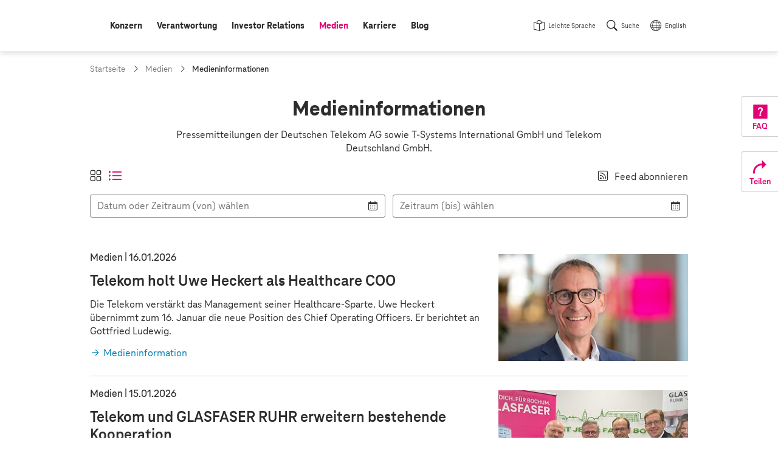

--- FILE ---
content_type: text/html;charset=UTF-8
request_url: https://www.telekom.com/de/medien/medieninformationen
body_size: 19505
content:
<!doctype html>
<html lang="de" class="colorscheme-light no-js"   >

<head >
<script>document.documentElement.className = document.documentElement.className.replace(/\bno-js\b/,'') + ' js';</script>
<script>
window.dtinfo={};
window.dtinfo.id="391794";
window.dtinfo.type="CMChannel";
</script> <meta charset="UTF-8"/>
<meta http-equiv="content-type" content="text/html; charset=utf-8">
<meta http-equiv="content-language" content="de">
<meta http-equiv="x-ua-compatible" content="ie=edge">
<title >Medieninformationen | Deutsche Telekom</title>
<meta name="description" content="
Medieninformationen der Deutschen Telekom." />
<meta name="date" content="2022-11-30">
<meta name="page-topic" content="Medieninformationen">
<meta property="og:type" content="website"/>
<meta property="og:title" content="Medieninformationen"/>
<meta property="og:url" content="https://www.telekom.com/de/medien/medieninformationen"/>
<meta property="og:locale" content="de_DE"/>
<meta property="og:description" content="Medieninformationen der Deutschen Telekom."/>
<meta property="og:image" content="https://www.telekom.com/resource/image/389504/landscape_ratio2x1/3000/1500/d1feba01b2c858a0762a0e5e54acc6e7/B5010D80075841CF2490F27B2E99F920/bi-vogelperspektive-laptopnutzer.jpg"/>
<meta name="twitter:image" content="https://www.telekom.com/resource/image/389504/landscape_ratio2x1/3000/1500/d1feba01b2c858a0762a0e5e54acc6e7/B5010D80075841CF2490F27B2E99F920/bi-vogelperspektive-laptopnutzer.jpg" />
<meta property="og:image:secure_url" content="https://www.telekom.com/resource/image/389504/landscape_ratio2x1/3000/1500/d1feba01b2c858a0762a0e5e54acc6e7/B5010D80075841CF2490F27B2E99F920/bi-vogelperspektive-laptopnutzer.jpg"/>
<meta name="twitter:site" content="https://www.telekom.com/de/medien/medieninformationen">
<meta property="fb:app_id" content="883623201814224">
<meta name="google-site-verification" content="KhQ_D6R3_X3JLXi087ytogFDfiYGg_utnA9RWJ8xdUU">
<meta name="google-site-verification" content="DEK_sTKNLoaEIRfOL9aN4YkodXCjHRB9dKDFR2oVfJU">
<meta name="author" content="Deutsche Telekom AG">
<meta name="publisher" content="Deutsche Telekom AG">
<meta name="company" content="Deutsche Telekom AG">
<meta name="reply-to" content="medien@telekom.de">
<meta name="distribution" content="global">
<meta name="revisit-after" content="period">
<meta name="twitter:card" content="summary_large_image">
<meta name="twitter:creator" content="Deutsche Telekom AG">
<meta property="og:type" content="article">
<meta name="keywords" content="Medien" />
<meta name="viewport" content="width=device-width, initial-scale=1"/>
<link rel="icon" href="/resource/crblob/1093970/f58449c3f626c8c3337949bfdfab0fab/favicon-ico-data.ico" sizes="any">
<link rel="icon" href="/resource/crblob/1021450/05272d789be738a790edff915a075ec4/favicon-svg-data.svg" type="image/svg+xml">
<link rel="apple-touch-icon" href="/resource/crblob/1021452/ad5c28cdbc4e452445cb1bb232b860c1/favicon-180x180-png-data.png">
<link rel="icon" type="image/png" sizes="192x192" href="/resource/crblob/1021454/ba522dc5a47eb048178994efa77205c5/favicon-192x192-png-data.png">
<link rel="icon" type="image/png" sizes="512x512" href="/resource/crblob/1021456/f0a9ea5e908c2fa6b4cce29a5b2f8425/favicon-512x512-png-data.png">
<link rel="canonical" href="https://www.telekom.com/de/medien/medieninformationen"/>
<link rel="alternate" hreflang="de" href="https://www.telekom.com/de/medien/medieninformationen"/>
<link rel="alternate" hreflang="en" href="https://www.telekom.com/en/media/media-information"/>
<link rel="preload" href="/resource/crblob/1021682/ad396e353ff1ea0eccc2c156e663238e/teleneo-thin-woff-data.woff" as="font" type="font/woff" crossorigin="anonymous">
<link rel="prefetch" href="/resource/crblob/1021680/2fc1bb68d9930f87ea79e48f87238a60/teleneo-regularitalic-woff-data.woff" as="font" type="font/woff" crossorigin="anonymous">
<link rel="preload" href="/resource/crblob/1021674/cef4875f104fc282b3b458b2dcb80be9/teleneo-medium-woff-data.woff" as="font" type="font/woff" crossorigin="anonymous">
<link rel="prefetch" href="/resource/crblob/1021676/b467d6cdb9e76abd49532ecebfbe940b/teleneo-mediumitalic-woff-data.woff" as="font" type="font/woff" crossorigin="anonymous">
<link rel="preload" href="/resource/crblob/1021666/4700ef9398ecb245df8891cadae919ab/teleneo-bold-woff-data.woff" as="font" type="font/woff" crossorigin="anonymous">
<link rel="preload" href="/resource/crblob/1021670/9479a1f7ee32d142c54bb28c800b21f5/teleneo-extrabold-woff-data.woff" as="font" type="font/woff" crossorigin="anonymous">
<style type="text/css">
@font-face {
font-family: "TeleNeo";
font-style: normal;
font-weight: 200;
font-display: swap;
src: url("/resource/crblob/1021682/ad396e353ff1ea0eccc2c156e663238e/teleneo-thin-woff-data.woff") format("woff");
}
@font-face {
font-family: "TeleNeo";
font-style: italic;
font-weight: 400;
font-display: swap;
src: url("/resource/crblob/1021680/2fc1bb68d9930f87ea79e48f87238a60/teleneo-regularitalic-woff-data.woff") format("woff");
}
@font-face {
font-family: "TeleNeo";
font-style: normal;
font-weight: 600;
font-display: swap;
src: url("/resource/crblob/1021674/cef4875f104fc282b3b458b2dcb80be9/teleneo-medium-woff-data.woff") format("woff");
}
@font-face {
font-family: "TeleNeo";
font-style: italic;
font-weight: 600;
font-display: swap;
src: url("/resource/crblob/1021676/b467d6cdb9e76abd49532ecebfbe940b/teleneo-mediumitalic-woff-data.woff") format("woff");
}
@font-face {
font-family: "TeleNeo";
font-style: normal;
font-weight: 700;
font-display: swap;
src: url("/resource/crblob/1021666/4700ef9398ecb245df8891cadae919ab/teleneo-bold-woff-data.woff") format("woff");
}
@font-face {
font-family: "TeleNeo";
font-style: normal;
font-weight: 800;
font-display: swap;
src: url("/resource/crblob/1021670/9479a1f7ee32d142c54bb28c800b21f5/teleneo-extrabold-woff-data.woff") format("woff");
}
</style>
<link rel="stylesheet" href="/resource/themes/com/css/com-1021854-20.css" >
<script src="/resource/themes/com/js/chunkPathById-1021764-40.js" defer="false" ></script>
<script type="text/javascript">
window.onload = function () {
var xhr = new XMLHttpRequest();
xhr.open('GET', "/dynamic/service/guid/62", true);
xhr.send();
};
</script>
</head>
<body id="top" class="">
<header class="site-header">
<div class="header-wrapper">
<com-header class="header-navarea">
<div class="container">
<div class="navarea-wrapper">
<div class="navarea-content">
<div class="logo-area">
<div class="logo-area__inner">
<a href="/de" title="Startseite">
<svg focusable="false" role="img">
<use href="#brand__logo"></use>
</svg>
</a>
</div>
</div>
<nav class="nav-main desktop" aria-label="Hauptnavigation" data-subnav-label="Überblick" data-level-up-label="eine Navigationsebene zurück">
<ul class="nav-list">
<li><a href="/de/konzern" class="level-1"><span>Konzern</span></a>
<nav class="subnav"><div class="subnav-wrapper">
<div class="items">
<a class="newCol level-2" href="/de/konzern/konzern-profil/konzernprofil-624542" title="Konzernprofil" ><span>Konzernprofil</span></a><a class="level-2" href="/de/konzern/weltweit" title="Weltweit" ><span>Weltweit</span></a><a class="level-2" href="/de/konzern/themenspecials" title="Themenspecials" ><span>Themenspecials</span></a><a class="level-2" href="/de/konzern/datenschutz-und-sicherheit" title="Datenschutz und Sicherheit" ><span>Datenschutz und Sicherheit</span></a><a class="level-2" href="/de/konzern/digitale-verantwortung" title="Digitale Verantwortung" ><span>Digitale Verantwortung</span></a><a class="level-2" href="/de/konzern/management-zur-sache" title="Management zur Sache" ><span>Management zur Sache</span></a><a class="newCol level-2" href="/de/konzern/strategie" title="Strategie" ><span>Strategie</span></a><a class="level-2" href="/de/konzern/unternehmensfuehrung" title="Unternehmensführung" ><span>Unternehmensführung</span></a><ul class="nav-list">
<li><a class="level-3" href="/de/konzern/unternehmensfuehrung/vorstand" title="Vorstand" ><span>Vorstand</span></a></li>
<li><a class="level-3" href="/de/konzern/unternehmensfuehrung/aufsichtsrat" title="Aufsichtsrat" ><span>Aufsichtsrat</span></a></li>
<li><a
class="external external--module level-3"
target="_blank"
href="https://bericht.telekom.com/verguetung"
title="Link zu externer Webseite: Vergütung"
><span>Vergütung</span></a></li>
<li><a class="level-3" href="/de/konzern/unternehmensfuehrung#1084626" title="Unternehmensführung" ><span>Berichte und Erklärungen</span></a></li>
</ul><a class="level-2" href="/de/konzern/konzernbetriebsrat" title="Konzernbetriebsrat" ><span>Konzernbetriebsrat</span></a><a class="newCol level-2" href="/de/konzern/compliance" title="Compliance" ><span>Compliance</span></a><ul class="nav-list">
<li><a class="level-3" href="/de/konzern/compliance/code-of-conduct" title="Code of Conduct" ><span>Code of Conduct</span></a></li>
<li><a class="level-3" href="/de/konzern/compliance/hinweisgeberportal" title="Hinweisgeberportal - TellMe" ><span>Hinweisgeberportal - TellMe</span></a></li>
</ul><a class="level-2" href="/de/konzern/mitarbeitende" title="Mitarbeitende" ><span>Mitarbeitende</span></a><ul class="nav-list">
<li><a class="level-3" href="/de/konzern/mitarbeitende/diversity" title="Diversity" ><span>Diversity</span></a></li>
</ul><a class="level-2" href="/de/konzern/ehemalige-beamte" title="Ehemalige / Beamte" ><span>Ehemalige / Beamte</span></a><a class="newCol level-2" href="/de/konzern/telekom-konzern-sponsoring" title="Sponsoring" ><span>Sponsoring</span></a><a class="level-2" href="/de/konzern/marke" title="Marke" ><span>Marke</span></a><a class="level-2" href="/de/konzern/einkauf" title="Einkauf" ><span>Einkauf</span></a> </div><article aria-label="Podcasts" class="module subnavteaser" >
<a class="anchor" name="602774"></a>
<div class="container-adaptive">
<div class="module-wrapper">
<a class="module-link" title="Podcasts" href="/de/medien/podcasts"></a> <div class="content-wrapper">
<figure class="media">
<div class="cm-image-wrapper">
<img class="cm-image cm-image--loading rs_skip cm-image--loading cm-image--responsive" data-cm-responsive-image="[{&quot;name&quot;:&quot;landscape_ratio16x9&quot;,&quot;ratioWidth&quot;:16,&quot;ratioHeight&quot;:9,&quot;linksForWidth&quot;:{&quot;320&quot;:&quot;/resource/image/629390/landscape_ratio16x9/320/180/d9a77a0ebf0e02b7335d3d8b68c59a03/1965872C44C8A61D81422FFBD90512C0/bi-podcast-fall-back-image-id29260-tcw.jpg&quot;,&quot;768&quot;:&quot;/resource/image/629390/landscape_ratio16x9/768/432/d9a77a0ebf0e02b7335d3d8b68c59a03/674989659626CB1C007B1FD87CED1C43/bi-podcast-fall-back-image-id29260-tcw.jpg&quot;,&quot;1008&quot;:&quot;/resource/image/629390/landscape_ratio16x9/1008/567/d9a77a0ebf0e02b7335d3d8b68c59a03/65B7D853D52C3752A2822F5B576CCBEA/bi-podcast-fall-back-image-id29260-tcw.jpg&quot;,&quot;1296&quot;:&quot;/resource/image/629390/landscape_ratio16x9/1296/729/d9a77a0ebf0e02b7335d3d8b68c59a03/78D33BE247089AE4D1FFAC6A83738BE9/bi-podcast-fall-back-image-id29260-tcw.jpg&quot;,&quot;3000&quot;:&quot;/resource/image/629390/landscape_ratio16x9/3000/1688/d9a77a0ebf0e02b7335d3d8b68c59a03/FD4F63CA16E9EA19BF1FB598CE8DBC55/bi-podcast-fall-back-image-id29260-tcw.jpg&quot;}}]"
data-cm-retina-image="true"
alt="Podcast-Fall-Back-Image-ID29260-TCW" title="Podcast"
data-ratio="landscape_ratio16x9"
/>
<!-- RSPEAK_STOP -->
<noscript>
<img
src="/resource/image/629390/landscape_ratio16x9/320/180/d9a77a0ebf0e02b7335d3d8b68c59a03/1965872C44C8A61D81422FFBD90512C0/bi-podcast-fall-back-image-id29260-tcw.jpg" alt="Podcast-Fall-Back-Image-ID29260-TCW" title="Podcast"
/>
</noscript>
<!-- RSPEAK_START -->
</div>
</figure>
<div class="content">
<div class="text">
<p class="hl" >Podcasts</p>
</div>
</div>
</div>
</div>
</div>
</article> <a title="Menü schließen" class="layer-close" href="#"></a>
</div></nav></li>
<li><a href="/de/verantwortung" class="level-1"><span>Verantwortung</span></a>
<nav class="subnav"><div class="subnav-wrapper">
<div class="items">
<a class="newCol level-2" href="/de/verantwortung/unser-ansatz" title="Unser Ansatz" ><span>Unser Ansatz</span></a><ul class="nav-list">
<li><a class="level-3" href="/de/verantwortung/details/unser-ansatz-verantwortung-leben-333458" title="CR-Strategie" ><span>CR-Strategie</span></a></li>
<li><a class="level-3" href="/de/konzern/digitale-verantwortung/cdr" title="Corporate Digital Responsibility" ><span>Corporate Digital Responsibility</span></a></li>
<li><a class="level-3" href="/de/verantwortung/unser-ansatz/auszeichnungen" title="Auszeichnungen" ><span>Auszeichnungen</span></a></li>
<li><a class="level-3" href="/de/verantwortung/unser-ansatz/nachhaltigkeitslabel" title="Nachhaltigkeitslabel" ><span>Nachhaltigkeitslabel</span></a></li>
<li><a class="level-3" href="/de/verantwortung/details/sustainable-development-goals-sdgs-336916" title="Sustainable Development Goals" ><span>Sustainable Development Goals</span></a></li>
</ul><a class="level-2" href="/de/verantwortung/info-service" title="Info-Service" ><span>Info-Service</span></a><ul class="nav-list">
<li><a class="level-3" href="/de/investor-relations/esg" title="ESG / Nachhaltige Investments" ><span>Für Analysten</span></a></li>
<li><a class="level-3" href="/de/verantwortung/details/service-fuer-ausschreibungen-1031690" title="Häufige Fragen zu Nachhaltigkeit" ><span>Für Ausschreibungen</span></a></li>
<li><a class="level-3" href="/de/verantwortung/info-service/empfohlene-inhalte" title="Empfohlene Inhalte" ><span>Empfohlene Inhalte</span></a></li>
</ul><a class="newCol level-2" href="/de/verantwortung/umwelt" title="Umwelt" ><span>Umwelt</span></a><ul class="nav-list">
<li><a class="level-3" href="/de/verantwortung/umwelt/details/co2-reduktion-336926" title="CO2-Reduktion" ><span>CO2-Reduktion</span></a></li>
<li><a class="level-3" href="/de/verantwortung/umwelt/details/kreislaufwirtschaft-337214" title="Kreislaufwirtschaft" ><span>Kreislaufwirtschaft</span></a></li>
<li><a class="level-3" href="/de/verantwortung/umwelt/details/biodiversitaet-und-aufforstung-1031766" title="Biodiversität und Wasser" ><span>Biodiversität und Wasser</span></a></li>
<li><a class="level-3" href="/de/verantwortung/umwelt/mobilfunk-und-gesundheit" title="Mobilfunk und Gesundheit" ><span>Mobilfunk und Gesundheit</span></a></li>
<li><a class="level-3" href="/de/verantwortung/umwelt/details/mit-sicherheit-umweltfreundlich-337222" title="Zertifikate" ><span>Zertifikate</span></a></li>
</ul><a class="newCol level-2" href="/de/verantwortung/soziale-verantwortung" title="Soziale Verantwortung" ><span>Soziale Verantwortung</span></a><ul class="nav-list">
<li><a class="level-3" href="/de/verantwortung/soziale-verantwortung/gesellschaftliches-engagement/content/digitale-gesellschaft-337280" title="Digitale Gesellschaft" ><span>Digitale Gesellschaft</span></a></li>
<li><a class="level-3" href="/de/verantwortung/soziale-verantwortung/menschenrechte" title="Menschenrechte" ><span>Menschenrechte</span></a></li>
<li><a class="level-3" href="/de/verantwortung/soziale-verantwortung/verantwortungsvoller-arbeitgeber" title="Verantwortungsvoller Arbeitgeber" ><span>Verantwortungsvoller Arbeitgeber</span></a></li>
<li><a class="level-3" href="/de/konzern/mitarbeitende/diversity" title="Diversity" ><span>Diversity</span></a></li>
<li><a class="level-3" href="/de/verantwortung/soziale-verantwortung/gesellschaftliches-engagement" title="Gesellschaftliches Engagement" ><span>Gesellschaftliches Engagement</span></a></li>
</ul><a class="newCol level-2" href="/de/verantwortung/governance" title="Governance" ><span>Governance</span></a><ul class="nav-list">
<li><a class="level-3" href="/de/verantwortung/governance/details/nachhaltige-finanzen-1031990" title="Nachhaltige Finanzen" ><span>Nachhaltige Finanzen</span></a></li>
<li><a class="level-3" href="/de/verantwortung/governance/details/lieferkette-337210" title="Nachhaltige Lieferketten" ><span>Nachhaltige Lieferketten</span></a></li>
<li><a class="newCol level-3" href="/de/konzern/compliance" title="Compliance" ><span>Compliance</span></a></li>
<li><a class="level-3" href="/de/verantwortung/governance/details/risikomanagement-1042608" title="Risikomanagement" ><span>Risikomanagement</span></a></li>
<li><a class="level-3" href="/de/konzern/datenschutz-und-sicherheit" title="Datenschutz und Sicherheit" ><span>Datenschutz und Sicherheit</span></a></li>
<li><a class="level-3" href="/de/verantwortung/governance/details/stakeholder-management-337212" title="Stakeholder Management" ><span>Stakeholder Management</span></a></li>
<li><a class="level-3" href="/de/verantwortung/governance/jugendschutz" title="Jugendschutz" ><span>Jugendschutz</span></a></li>
</ul> </div><article aria-label="CR-Bericht" class="module subnavteaser" >
<a class="anchor" name="1028434"></a>
<div class="container-adaptive">
<div class="module-wrapper">
<a class="module-link" title="Link zu externer Webseite: Corporate Responsibility Bericht" href="https://bericht.telekom.com/cr-bericht/2024" target="_blank"></a> <div class="content-wrapper">
<figure class="media">
<div class="cm-image-wrapper">
<img class="cm-image cm-image--loading rs_skip cm-image--loading cm-image--responsive" data-cm-responsive-image="[{&quot;name&quot;:&quot;landscape_ratio16x9&quot;,&quot;ratioWidth&quot;:16,&quot;ratioHeight&quot;:9,&quot;linksForWidth&quot;:{&quot;320&quot;:&quot;/resource/image/1092282/landscape_ratio16x9/320/180/5bf1d24c126fa202e225a5f3356f3599/FA97453058A1B9F6B9FBDC76C8A58623/bi-cr-online-bericht-2024.jpg&quot;,&quot;768&quot;:&quot;/resource/image/1092282/landscape_ratio16x9/768/432/5bf1d24c126fa202e225a5f3356f3599/94D4F51759E2D479A9F69B474128FA54/bi-cr-online-bericht-2024.jpg&quot;,&quot;1008&quot;:&quot;/resource/image/1092282/landscape_ratio16x9/1008/567/5bf1d24c126fa202e225a5f3356f3599/4182F8D93DBD98577831B4CECB981F0D/bi-cr-online-bericht-2024.jpg&quot;,&quot;1296&quot;:&quot;/resource/image/1092282/landscape_ratio16x9/1296/729/5bf1d24c126fa202e225a5f3356f3599/9FE3F9A41424E04FAD678799F5AA7F39/bi-cr-online-bericht-2024.jpg&quot;,&quot;3000&quot;:&quot;/resource/image/1092282/landscape_ratio16x9/3000/1688/5bf1d24c126fa202e225a5f3356f3599/3C3E2A0D77FAC17ED11BF84ECBAF42DB/bi-cr-online-bericht-2024.jpg&quot;}}]"
data-cm-retina-image="true"
alt="CR-Online-Bericht-2024" title="Corporate Responsibility Bericht 2024 (© Deutsche Telekom)"
data-ratio="landscape_ratio16x9"
/>
<!-- RSPEAK_STOP -->
<noscript>
<img
src="/resource/image/1092282/landscape_ratio16x9/320/180/5bf1d24c126fa202e225a5f3356f3599/FA97453058A1B9F6B9FBDC76C8A58623/bi-cr-online-bericht-2024.jpg" alt="CR-Online-Bericht-2024" title="Corporate Responsibility Bericht 2024 (© Deutsche Telekom)"
/>
</noscript>
<!-- RSPEAK_START -->
</div>
</figure>
<div class="content">
<div class="text">
<p class="hl" >CR-Bericht</p>
</div>
</div>
</div>
</div>
</div>
</article> <a title="Menü schließen" class="layer-close" href="#"></a>
</div></nav></li>
<li><a href="/de/investor-relations" class="level-1"><span>Investor Relations</span></a>
<nav class="subnav"><div class="subnav-wrapper">
<div class="items">
<a class="newCol level-2" href="/de/investor-relations/was-spricht-fuer-ein-investment-" title="Was spricht für ein Investment?" ><span>Was spricht für ein Investment?</span></a><a class="level-2" href="/de/investor-relations/unternehmen" title="Unternehmen" ><span>Unternehmen</span></a><ul class="nav-list">
<li><a class="level-3" href="/de/investor-relations/unternehmen/basisinformationen-struktur" title="Basisinformationen &amp; Struktur" ><span>Basisinformationen &amp; Struktur</span></a></li>
<li><a class="level-3" href="/de/investor-relations/unternehmen/ausblick-finanzstrategie" title="Ausblick &amp; Finanzstrategie" ><span>Ausblick &amp; Finanzstrategie</span></a></li>
</ul><a class="level-2" href="/de/investor-relations/aktie" title="Aktie" ><span>Aktie</span></a><ul class="nav-list">
<li><a class="level-3" href="/de/investor-relations/aktie/chart" title="Chart" ><span>Chart</span></a></li>
<li><a class="level-3" href="/de/investor-relations/aktie/dividende" title="Dividende" ><span>Dividende</span></a></li>
<li><a class="level-3" href="/de/investor-relations/aktie/aktionaersstruktur" title="Aktionärsstruktur" ><span>Aktionärsstruktur</span></a></li>
<li><a class="level-3" href="/de/investor-relations/details/aktienrueckkaufprogramm-2026-1100654" title="Aktienrückkaufprogramm 2026" ><span>Aktienrückkaufprogramm 2026</span></a></li>
</ul><a class="level-2" href="/de/investor-relations/fremdkapital" title="Fremdkapital" ><span>Fremdkapital</span></a><ul class="nav-list">
<li><a class="level-3" href="/de/investor-relations/fremdkapital/anleihen-haftungsauschluss" title="Anleihen" ><span>Anleihen</span></a></li>
<li><a class="level-3" href="/de/investor-relations/fremdkapital/fremdkapitalstrategie#419240" title="Fremdkapitalstrategie" ><span>Ratings</span></a></li>
</ul><a class="newCol level-2" href="/de/investor-relations/finanzpublikationen" title="Publikationen" ><span>Publikationen</span></a><ul class="nav-list">
<li><a class="level-3" href="/de/investor-relations/finanzpublikationen/downloads" title="Downloads" ><span>Downloads</span></a></li>
<li><a class="level-3" href="/de/investor-relations/finanzpublikationen/finanzergebnisse" title="Finanzergebnisse" ><span>Finanzergebnisse</span></a></li>
<li><a class="level-3" href="/de/investor-relations/finanzpublikationen/consensus" title="Consensus" ><span>Consensus</span></a></li>
<li><a
class="external external--module level-3"
target="_blank"
href="https://bericht.telekom.com/geschaeftsbericht-2024/"
title="Link zu externer Webseite: Geschäftsbericht 2024 (online)"
><span>Geschäftsbericht 2024 (online)</span></a></li>
<li><a class="level-3" href="/de/investor-relations/finanzpublikationen/unternehmenspraesentation" title="Unternehmenspräsentation für Investoren" ><span>Unternehmenspräsentation für Investoren</span></a></li>
<li><a class="level-3" href="/de/investor-relations/finanzpublikationen/kapitalmarkttage" title="Kapitalmarkttage" ><span>Kapitalmarkttage</span></a></li>
<li><a class="level-3" href="/de/investor-relations/finanzpublikationen/webinare" title="Webinare" ><span>Webinare</span></a></li>
<li><a class="level-3" href="/de/investor-relations/finanzpublikationen/pflichtmitteilungen" title="Pflichtmitteilungen" ><span>Pflichtmitteilungen</span></a></li>
</ul><a class="level-2" href="/de/investor-relations/esg" title="ESG / Nachhaltige Investments" ><span>ESG / Nachhaltige Investments</span></a><ul class="nav-list">
<li><a class="level-3" href="/de/investor-relations/esg/nachhaltigkeitstag-2022" title="Nachhaltigkeitstag 2022" ><span>Nachhaltigkeitstag 2022</span></a></li>
<li><a
class="external external--module level-3"
target="_blank"
href="https://www.cr-bericht.telekom.com"
title="Link zu externer Webseite: Corporate Responsibility Bericht"
><span>Corporate Responsibility Bericht</span></a></li>
</ul><a class="newCol level-2" href="/de/investor-relations/hauptversammlung" title="Hauptversammlung" ><span>Hauptversammlung</span></a><a class="level-2" href="/de/investor-relations/unternehmensfuehrung" title="Unternehmensführung" ><span>Unternehmensführung</span></a><ul class="nav-list">
<li><a class="level-3" href="/de/investor-relations/unternehmensfuehrung/vorstand" title="Vorstand" ><span>Vorstand</span></a></li>
<li><a class="level-3" href="/de/investor-relations/unternehmensfuehrung/aufsichtsrat" title="Aufsichtsrat" ><span>Aufsichtsrat</span></a></li>
<li><a
class="external external--module level-3"
target="_blank"
href="https://bericht.telekom.com/verguetung"
title="Link zu externer Webseite: Vergütung"
><span>Vergütung</span></a></li>
<li><a class="level-3" href="/de/investor-relations/unternehmensfuehrung#1084626" title="Unternehmensführung" ><span>Berichte und Erklärungen</span></a></li>
</ul><a class="level-2" href="/de/investor-relations/privatanlegenden" title="Privatanlegende" ><span>Privatanlegende</span></a><a class="newCol level-2" href="/de/investor-relations/finanzkalender" title="Finanzkalender" ><span>Finanzkalender</span></a><a class="newCol level-2" href="/de/investor-relations/service" title="Service" ><span>Service</span></a><ul class="nav-list">
<li><a class="level-3" href="/de/investor-relations/service/haeufige-fragen-und-antworten" title="Häufige Fragen" ><span>Häufige Fragen</span></a></li>
<li><a class="level-3" href="/de/investor-relations/service/internetdialog-fuer-aktionaere" title="Internetdialog" ><span>Internetdialog</span></a></li>
<li><a class="level-3" href="/de/investor-relations/service/auszeichnungen" title="IR Auszeichnungen" ><span>IR Auszeichnungen</span></a></li>
</ul><a class="newCol level-2" href="/de/investor-relations/ir-kontakte" title="Investor Relations Kontakte" ><span>Investor Relations Kontakte</span></a> </div><article class="module subnavteaser" >
<a class="anchor" name="418646"></a>
<div class="container-adaptive">
<div class="module-wrapper">
<a class="module-link" title="Link zu externer Webseite: Videos (Youtube @DT_IR)" href="https://www.youtube.com/channel/UCt5ngfCsXQvQLNY2YdYlc_g" target="_blank"></a> <div class="content-wrapper">
<figure class="media">
<div class="cm-image-wrapper">
<img class="cm-image cm-image--loading rs_skip cm-image--loading cm-image--responsive" data-cm-responsive-image="[{&quot;name&quot;:&quot;landscape_ratio16x9&quot;,&quot;ratioWidth&quot;:16,&quot;ratioHeight&quot;:9,&quot;linksForWidth&quot;:{&quot;320&quot;:&quot;/resource/image/438634/landscape_ratio16x9/320/180/f7a107728c288f3fb95b6e3ce87d1791/D5C131952245F05ABC901A8AB450AFFB/bi-flyout-x.jpg&quot;,&quot;768&quot;:&quot;/resource/image/438634/landscape_ratio16x9/768/432/f7a107728c288f3fb95b6e3ce87d1791/DBE702647C9715F855DAFF2472CCE8E1/bi-flyout-x.jpg&quot;,&quot;1008&quot;:&quot;/resource/image/438634/landscape_ratio16x9/1008/567/f7a107728c288f3fb95b6e3ce87d1791/1BF190A53B68AF8C1CE6036E0EA5712C/bi-flyout-x.jpg&quot;,&quot;1296&quot;:&quot;/resource/image/438634/landscape_ratio16x9/1296/729/f7a107728c288f3fb95b6e3ce87d1791/71831E28A50C05878E96F762B4960EBE/bi-flyout-x.jpg&quot;,&quot;3000&quot;:&quot;/resource/image/438634/landscape_ratio16x9/3000/1688/f7a107728c288f3fb95b6e3ce87d1791/508E7EC1E4857536F3B8B2002375F162/bi-flyout-x.jpg&quot;}}]"
data-cm-retina-image="true"
alt="Schmuckbild Hannes Wittig Kontakt Investor Relations" title="Ihre Ansprechpartner finden Sie hier!"
data-ratio="landscape_ratio16x9"
/>
<!-- RSPEAK_STOP -->
<noscript>
<img
src="/resource/image/438634/landscape_ratio16x9/320/180/f7a107728c288f3fb95b6e3ce87d1791/D5C131952245F05ABC901A8AB450AFFB/bi-flyout-x.jpg" alt="Schmuckbild Hannes Wittig Kontakt Investor Relations" title="Ihre Ansprechpartner finden Sie hier!"
/>
</noscript>
<!-- RSPEAK_START -->
</div>
</figure>
</div>
</div>
</div>
</article> <a title="Menü schließen" class="layer-close" href="#"></a>
</div></nav></li>
<li><a href="/de/medien" class="active level-1"><span class="sr-only">aktiv: </span><span>Medien</span></a>
<nav class="subnav"><div class="subnav-wrapper">
<div class="items">
<a class="newCol level-2" href="/de/medien/ansprechpartner" title="Medienanfragen" ><span>Medienanfragen</span></a><a class="active level-2" href="/de/medien/medieninformationen" title="Medieninformationen" ><span>Medieninformationen</span></a><a class="level-2" href="/de/medien/medienkalender" title="Medienkalender" ><span>Medienkalender</span></a><a class="newCol level-2" href="/de/medien/mediencenter" title="Mediencenter" ><span>Mediencenter</span></a><ul class="nav-list">
<li><a class="level-3" href="/de/medien/mediencenter/fotos" title="Fotos" ><span>Fotos</span></a></li>
<li><a class="level-3" href="/de/medien/mediencenter/infografiken" title="Infografiken" ><span>Infografiken</span></a></li>
<li><a class="level-3" href="/de/medien/mediencenter/footage" title="Footage" ><span>Footage</span></a></li>
<li><a class="level-3" href="/de/medien/mediencenter/medienmappen" title="Medienmappen" ><span>Medienmappen</span></a></li>
</ul><a class="newCol level-2" href="/de/medien/publikationen" title="Publikationen" ><span>Publikationen</span></a><a class="level-2" href="/de/medien/podcasts" title="Podcasts" ><span>Podcasts</span></a><a class="level-2" href="/de/medien/videos" title="Videos" ><span>Videos</span></a> </div><article aria-label="Podcasts" class="module subnavteaser" >
<a class="anchor" name="602774"></a>
<div class="container-adaptive">
<div class="module-wrapper">
<a class="module-link" title="Podcasts" href="/de/medien/podcasts"></a> <div class="content-wrapper">
<figure class="media">
<div class="cm-image-wrapper">
<img class="cm-image cm-image--loading rs_skip cm-image--loading cm-image--responsive" data-cm-responsive-image="[{&quot;name&quot;:&quot;landscape_ratio16x9&quot;,&quot;ratioWidth&quot;:16,&quot;ratioHeight&quot;:9,&quot;linksForWidth&quot;:{&quot;320&quot;:&quot;/resource/image/629390/landscape_ratio16x9/320/180/d9a77a0ebf0e02b7335d3d8b68c59a03/1965872C44C8A61D81422FFBD90512C0/bi-podcast-fall-back-image-id29260-tcw.jpg&quot;,&quot;768&quot;:&quot;/resource/image/629390/landscape_ratio16x9/768/432/d9a77a0ebf0e02b7335d3d8b68c59a03/674989659626CB1C007B1FD87CED1C43/bi-podcast-fall-back-image-id29260-tcw.jpg&quot;,&quot;1008&quot;:&quot;/resource/image/629390/landscape_ratio16x9/1008/567/d9a77a0ebf0e02b7335d3d8b68c59a03/65B7D853D52C3752A2822F5B576CCBEA/bi-podcast-fall-back-image-id29260-tcw.jpg&quot;,&quot;1296&quot;:&quot;/resource/image/629390/landscape_ratio16x9/1296/729/d9a77a0ebf0e02b7335d3d8b68c59a03/78D33BE247089AE4D1FFAC6A83738BE9/bi-podcast-fall-back-image-id29260-tcw.jpg&quot;,&quot;3000&quot;:&quot;/resource/image/629390/landscape_ratio16x9/3000/1688/d9a77a0ebf0e02b7335d3d8b68c59a03/FD4F63CA16E9EA19BF1FB598CE8DBC55/bi-podcast-fall-back-image-id29260-tcw.jpg&quot;}}]"
data-cm-retina-image="true"
alt="Podcast-Fall-Back-Image-ID29260-TCW" title="Podcast"
data-ratio="landscape_ratio16x9"
/>
<!-- RSPEAK_STOP -->
<noscript>
<img
src="/resource/image/629390/landscape_ratio16x9/320/180/d9a77a0ebf0e02b7335d3d8b68c59a03/1965872C44C8A61D81422FFBD90512C0/bi-podcast-fall-back-image-id29260-tcw.jpg" alt="Podcast-Fall-Back-Image-ID29260-TCW" title="Podcast"
/>
</noscript>
<!-- RSPEAK_START -->
</div>
</figure>
<div class="content">
<div class="text">
<p class="hl" >Podcasts</p>
</div>
</div>
</div>
</div>
</div>
</article> <a title="Menü schließen" class="layer-close" href="#"></a>
</div></nav></li>
<li><a href="/de/karriere" class="level-1"><span>Karriere</span></a></li>
<li><a href="/de/blog" class="level-1"><span>Blog</span></a>
<nav class="subnav"><div class="subnav-wrapper">
<div class="items">
<a class="newCol level-2" href="/de/blog/konzern" title="Konzern" ><span>Konzern</span></a><a class="level-2" href="/de/blog/netz" title="Netz" ><span>Netz</span></a><a class="level-2" href="/de/blog/digitale-zukunft" title="Digitale Zukunft" ><span>Digitale Zukunft</span></a> </div> <a title="Menü schließen" class="layer-close" href="#"></a>
</div></nav></li>
</ul> </nav>
<nav class="nav-meta" aria-label="Navigation">
<ul class="nav-list">
<li class="nav-easylang-listitem">
<a class="nav-easylang" href="/de/leichte-sprache">
<span class="nav-easylang-default">Leichte Sprache</span>
<span class="nav-easylang-short">LS</span>
</a>
</li><li class="nav-search-listitem">
<a class="nav-search" title="" href="/de/webseite-durchsuchen" data-showhide="show" data-subscription="mainnav.desktop,mainnav.mobile" data-setfocus="true">Suche</a>
<nav class="subnav search">
<div class="subnav-wrapper">
<form method="get" action="/de/webseite-durchsuchen">
<fieldset>
<legend></legend>
<div class="searchrow">
<label>
<span class="labeltext">Suchbegriff</span>
<input aria-label="mit Auswahlhilfe" type="search" name="query" value="" placeholder="Was suchen Sie?" data-cm-url="/service/suggest/de/1728"/>
</label>
<button class="btn btn-default" title="Suche über www.telekom.com" type="submit">Suchen</button>
<a href="#" class="layer-close" title="Suche schließen"></a>
</div>
</fieldset>
</form>
</div>
</nav>
</li><li class="nav-language-listitem"><a class="nav-language" href="https://www.telekom.com/en/media/media-information">English</a></li> </ul>
</nav>
<a class="nav-show" href="#" title="Navigation anzeigen">Menü</a>
<a class="nav-hide" href="#" data-init="false" title="Navigation ausblenden"></a>
</div>
</div>
</div>
</com-header>
</div>
</header>
<main class="site-main">
<div class="module id03 breadcrumb"><div class="container">
<ul>
<li>
<a href="/de" title="Startseite" ><span>Startseite</span></a> </li>
<li>
<a href="/de/medien" title="Medien" ><span>Medien</span></a> </li>
<li ><p><span class="sr-only">aktuelle Seite:</span>Medieninformationen</p></li>
</ul>
</div></div><div class="module site-headline
sr-only">
<div class="container-adaptive">
<div class="module-wrapper">
<div class="content">
<h1 >Medieninformationen</h1>
</div>
</div>
</div>
</div>
<div class="collection feed js-show visible" >
<a class="anchor" name="391798"></a>
<div class="container-adaptive">
<div class="collection-wrapper">
<div class="collection-header"><div class="collection-headline maxwidth">
<h2 class="hl" >Medieninformationen</h2>
<div class="richtext" >
<p>Pressemitteilungen der Deutschen Telekom AG sowie T-Systems International GmbH und Telekom Deutschland GmbH.</p> </div>
</div></div><div class="feed-header">
<form action="/dynamic/fragment/com16/de/391798" method="get">
<div class="feed-functions"></div>
<div class="feed-filter"></div>
<div class="feed-filterbuttons">
<p>Ihre Auswahl:</p>
</div>
</form>
</div> <div class="feed-content">
<div class="grid isotope feeds">
<article data-fixed="3" aria-label="Berichte und Studien" class="module id58 modul feed-item w-sm fixedstyle view-tile fixed" >
<a class="anchor" name="428620"></a>
<div class="container-adaptive">
<div class="module-wrapper">
<a class="module-link" title="Publikationen" href="/de/medien/publikationen"></a> <div class="content-wrapper">
<figure class="media">
<div class="cm-image-wrapper">
<img class="cm-image cm-image--loading rs_skip cm-image--loading cm-image--responsive" data-cm-responsive-image="[{&quot;name&quot;:&quot;portrait_ratio3x4&quot;,&quot;ratioWidth&quot;:3,&quot;ratioHeight&quot;:4,&quot;linksForWidth&quot;:{&quot;320&quot;:&quot;/resource/image/427534/portrait_ratio3x4/320/427/cc155c0d201dd677181ae7bdce9a9ce2/BC985CA37367883D780C387EAAC321FC/bi-publikationen-schmuck.jpg&quot;,&quot;768&quot;:&quot;/resource/image/427534/portrait_ratio3x4/768/1024/cc155c0d201dd677181ae7bdce9a9ce2/3767287AF6A3A163AF6273E450F97DC4/bi-publikationen-schmuck.jpg&quot;,&quot;1008&quot;:&quot;/resource/image/427534/portrait_ratio3x4/1008/1344/cc155c0d201dd677181ae7bdce9a9ce2/7C971F85FD8A224C36631880592AFD09/bi-publikationen-schmuck.jpg&quot;}}]"
data-cm-retina-image="true"
alt="Mann hält Unterlagen in Händen" title="Unterlagen "
data-ratio="portrait_ratio3x4"
/>
<!-- RSPEAK_STOP -->
<noscript>
<img
src="/resource/image/427534/portrait_ratio3x4/320/427/cc155c0d201dd677181ae7bdce9a9ce2/BC985CA37367883D780C387EAAC321FC/bi-publikationen-schmuck.jpg" alt="Mann hält Unterlagen in Händen" title="Unterlagen "
/>
</noscript>
<!-- RSPEAK_START -->
</div>
</figure>
<div class="content">
<div class="text">
<p class="hl" >Berichte und Studien</p>
</div>
</div>
</div>
</div>
</div>
</article><article data-fixed="3" aria-label="Berichte und Studien" class="module id58 module feed-item view-list fixedstyle fixed" >
<a class="anchor" name="428620"></a>
<div class="container-adaptive">
<div class="module-wrapper">
<div class="content-wrapper">
<figure class="media">
<div class="cm-image-wrapper">
<img class="cm-image cm-image--loading rs_skip cm-image--loading cm-image--responsive" data-cm-responsive-image="[{&quot;name&quot;:&quot;landscape_ratio16x9&quot;,&quot;ratioWidth&quot;:16,&quot;ratioHeight&quot;:9,&quot;linksForWidth&quot;:{&quot;320&quot;:&quot;/resource/image/427534/landscape_ratio16x9/320/180/79cdebd8c792f7a12244f81ace8d7ef7/B72BBB79F8A9EAE76DFF7B6C588A4757/bi-publikationen-schmuck.jpg&quot;,&quot;768&quot;:&quot;/resource/image/427534/landscape_ratio16x9/768/432/79cdebd8c792f7a12244f81ace8d7ef7/9788F896CF22C6051DB172A5EC799080/bi-publikationen-schmuck.jpg&quot;,&quot;1008&quot;:&quot;/resource/image/427534/landscape_ratio16x9/1008/567/79cdebd8c792f7a12244f81ace8d7ef7/D20DDAD12B490A264A51E2E95514D12B/bi-publikationen-schmuck.jpg&quot;,&quot;1296&quot;:&quot;/resource/image/427534/landscape_ratio16x9/1296/729/79cdebd8c792f7a12244f81ace8d7ef7/6F91EE4348AB51931713A5C917ED0E2B/bi-publikationen-schmuck.jpg&quot;,&quot;3000&quot;:&quot;/resource/image/427534/landscape_ratio16x9/3000/1688/79cdebd8c792f7a12244f81ace8d7ef7/1195236BA10348909EE314B5D30EE59C/bi-publikationen-schmuck.jpg&quot;}}]"
data-cm-retina-image="true"
alt="Mann hält Unterlagen in Händen" title="Unterlagen "
data-ratio="landscape_ratio16x9"
/>
<!-- RSPEAK_STOP -->
<noscript>
<img
src="/resource/image/427534/landscape_ratio16x9/320/180/79cdebd8c792f7a12244f81ace8d7ef7/B72BBB79F8A9EAE76DFF7B6C588A4757/bi-publikationen-schmuck.jpg" alt="Mann hält Unterlagen in Händen" title="Unterlagen "
/>
</noscript>
<!-- RSPEAK_START -->
</div>
<a class="media-link" href="/de/medien/publikationen" title="Publikationen" tabindex="-1" ></a> </figure>
<div class="content">
<div class="text">
<p class="hl" >Berichte und Studien</p>
<div class="richtext" >
<p> Berichte, Reden, Studien und weitere Veröffentlichungen der Deutschen Telekom im Überblick.
</p>
</div>
<div class="linkarea">
<p><a class="related" href="/de/medien/publikationen" title="Publikationen" ><span>Publikationen</span></a></p>
</div>
</div>
</div>
</div>
</div>
</div>
</article>
<article aria-label="Telekom holt Uwe Heckert als Healthcare COO" class="module id58 feed-item view-list" >
<a class="anchor" name="1100782"></a>
<div class="container-adaptive">
<div class="module-wrapper">
<div class="content-wrapper">
<figure class="media">
<div class="cm-image-wrapper">
<img class="cm-image cm-image--loading rs_skip cm-image--loading cm-image--responsive" data-cm-responsive-image="[{&quot;name&quot;:&quot;landscape_ratio16x9&quot;,&quot;ratioWidth&quot;:16,&quot;ratioHeight&quot;:9,&quot;linksForWidth&quot;:{&quot;320&quot;:&quot;/resource/image/1100810/landscape_ratio16x9/320/180/af4f6ed7cca2335e556963ec530e6437/5DE19AC7D088D600A9D5EADB96FDBEB4/bi-260116-health-heckert-teaser.jpg&quot;,&quot;768&quot;:&quot;/resource/image/1100810/landscape_ratio16x9/768/432/af4f6ed7cca2335e556963ec530e6437/EF9E7BE56152D00FE517111283184D37/bi-260116-health-heckert-teaser.jpg&quot;,&quot;1008&quot;:&quot;/resource/image/1100810/landscape_ratio16x9/1008/567/af4f6ed7cca2335e556963ec530e6437/A1E3E1B7000432460016B71129C40B81/bi-260116-health-heckert-teaser.jpg&quot;,&quot;1296&quot;:&quot;/resource/image/1100810/landscape_ratio16x9/1296/729/af4f6ed7cca2335e556963ec530e6437/36341C1272C184E8C20076076274CD57/bi-260116-health-heckert-teaser.jpg&quot;,&quot;3000&quot;:&quot;/resource/image/1100810/landscape_ratio16x9/3000/1688/af4f6ed7cca2335e556963ec530e6437/8EE6818895B95275E9C111E4D2D09D48/bi-260116-health-heckert-teaser.jpg&quot;}}]"
data-cm-retina-image="true"
alt="Uwe Heckert " title="Uwe Heckert (© Deutsche Telekom)"
data-ratio="landscape_ratio16x9"
/>
<!-- RSPEAK_STOP -->
<noscript>
<img
src="/resource/image/1100810/landscape_ratio16x9/320/180/af4f6ed7cca2335e556963ec530e6437/5DE19AC7D088D600A9D5EADB96FDBEB4/bi-260116-health-heckert-teaser.jpg" alt="Uwe Heckert " title="Uwe Heckert (© Deutsche Telekom)"
/>
</noscript>
<!-- RSPEAK_START -->
</div>
<a class="media-link" href="/de/medien/medieninformationen/detail/telekom-holt-uwe-heckert-als-healthcare-coo-1100782" title="Medieninformation: Telekom holt Uwe Heckert als Healthcare COO" tabindex="-1" ></a> </figure>
<div class="content">
<div class="text">
<div class="meta">
<p class="category">Medien</p>
<time datetime="2026-01-16T10:30+0100" itemprop="datePublished">16.01.2026</time></div> <p class="hl" >Telekom holt Uwe Heckert als Healthcare COO</p>
<div class="richtext" >
<p> Die Telekom verstärkt das Management seiner Healthcare-Sparte. Uwe Heckert übernimmt zum 16. Januar die neue Position des Chief Operating Officers. Er berichtet an Gottfried Ludewig.
</p>
</div>
<div class="linkarea">
<p><a class="related" href="/de/medien/medieninformationen/detail/telekom-holt-uwe-heckert-als-healthcare-coo-1100782" title="Medieninformation: Telekom holt Uwe Heckert als Healthcare COO" ><span>Medieninformation</span></a></p>
</div>
</div>
</div>
</div>
</div>
</div>
</article><article aria-label="Telekom und GLASFASER RUHR erweitern bestehende Kooperation" class="module id58 feed-item view-list" >
<a class="anchor" name="1100776"></a>
<div class="container-adaptive">
<div class="module-wrapper">
<div class="content-wrapper">
<figure class="media">
<div class="cm-image-wrapper">
<img class="cm-image cm-image--loading rs_skip cm-image--loading cm-image--responsive" data-cm-responsive-image="[{&quot;name&quot;:&quot;landscape_ratio16x9&quot;,&quot;ratioWidth&quot;:16,&quot;ratioHeight&quot;:9,&quot;linksForWidth&quot;:{&quot;320&quot;:&quot;/resource/image/1100778/landscape_ratio16x9/320/180/a5c6f2d933394b61ee1408a83a772a97/F5CBDDC06B0C1E949071D843D3F60A66/bi-260115-gfr-wholebuy.jpg&quot;,&quot;768&quot;:&quot;/resource/image/1100778/landscape_ratio16x9/768/432/a5c6f2d933394b61ee1408a83a772a97/2E598A859D66480A666963679FF8A3F7/bi-260115-gfr-wholebuy.jpg&quot;,&quot;1008&quot;:&quot;/resource/image/1100778/landscape_ratio16x9/1008/567/a5c6f2d933394b61ee1408a83a772a97/7BB545616703197AC026B337BD9AC35E/bi-260115-gfr-wholebuy.jpg&quot;,&quot;1296&quot;:&quot;/resource/image/1100778/landscape_ratio16x9/1296/729/a5c6f2d933394b61ee1408a83a772a97/A40CD4FF541AECE1C2DB51237CE5D1B8/bi-260115-gfr-wholebuy.jpg&quot;,&quot;3000&quot;:&quot;/resource/image/1100778/landscape_ratio16x9/3000/1688/a5c6f2d933394b61ee1408a83a772a97/73D2E03DA3E7A8BA40499572D32F5F55/bi-260115-gfr-wholebuy.jpg&quot;}}]"
data-cm-retina-image="true"
alt="Die Verantwortlichen bei der heutigen Live-Schaltung." title="Telekom und GLASFASER RUHR erweitern bestehende Kooperation: Bis zu 60.000 Haushalte in Bochum profitieren zusätzlich (© Deutsche Telekom)"
data-ratio="landscape_ratio16x9"
/>
<!-- RSPEAK_STOP -->
<noscript>
<img
src="/resource/image/1100778/landscape_ratio16x9/320/180/a5c6f2d933394b61ee1408a83a772a97/F5CBDDC06B0C1E949071D843D3F60A66/bi-260115-gfr-wholebuy.jpg" alt="Die Verantwortlichen bei der heutigen Live-Schaltung." title="Telekom und GLASFASER RUHR erweitern bestehende Kooperation: Bis zu 60.000 Haushalte in Bochum profitieren zusätzlich (© Deutsche Telekom)"
/>
</noscript>
<!-- RSPEAK_START -->
</div>
<a class="media-link" href="/de/medien/medieninformationen/detail/telekom-und-glasfaser-ruhr-erweitern-bestehende-kooperation-1100776" title="Medieninformation: Telekom und GLASFASER RUHR erweitern bestehende Kooperation" tabindex="-1" ></a> </figure>
<div class="content">
<div class="text">
<div class="meta">
<p class="category">Medien</p>
<time datetime="2026-01-15T12:00+0100" itemprop="datePublished">15.01.2026</time></div> <p class="hl" >Telekom und GLASFASER RUHR erweitern bestehende Kooperation</p>
<div class="richtext" >
<p> Bis zu 60.000 Haushalte in Bochum profitieren zusätzlich.
</p>
</div>
<div class="linkarea">
<p><a class="related" href="/de/medien/medieninformationen/detail/telekom-und-glasfaser-ruhr-erweitern-bestehende-kooperation-1100776" title="Medieninformation: Telekom und GLASFASER RUHR erweitern bestehende Kooperation" ><span>Medieninformation</span></a></p>
</div>
</div>
</div>
</div>
</div>
</div>
</article><article aria-label=" Nächster Transferkracher für MagentaTV perfekt" class="module id58 feed-item view-list" >
<a class="anchor" name="1100768"></a>
<div class="container-adaptive">
<div class="module-wrapper">
<div class="content-wrapper">
<figure class="media">
<div class="cm-image-wrapper">
<img class="cm-image cm-image--loading rs_skip cm-image--loading cm-image--responsive" data-cm-responsive-image="[{&quot;name&quot;:&quot;landscape_ratio16x9&quot;,&quot;ratioWidth&quot;:16,&quot;ratioHeight&quot;:9,&quot;linksForWidth&quot;:{&quot;320&quot;:&quot;/resource/image/1100770/landscape_ratio16x9/320/180/4d330cd7319beaff17f0d3a3af24bd41/9AF531C1BB62F33C56BCC3C3F513850B/bi-260115-magentatv.jpg&quot;,&quot;768&quot;:&quot;/resource/image/1100770/landscape_ratio16x9/768/432/4d330cd7319beaff17f0d3a3af24bd41/F5392450C7FBAE379B8547597B1E13BB/bi-260115-magentatv.jpg&quot;,&quot;1008&quot;:&quot;/resource/image/1100770/landscape_ratio16x9/1008/567/4d330cd7319beaff17f0d3a3af24bd41/887CF4BED0E6BD39902F81A2FBC0F046/bi-260115-magentatv.jpg&quot;,&quot;1296&quot;:&quot;/resource/image/1100770/landscape_ratio16x9/1296/729/4d330cd7319beaff17f0d3a3af24bd41/EBED31DE52DEDF15CD15E807AFFE739D/bi-260115-magentatv.jpg&quot;,&quot;3000&quot;:&quot;/resource/image/1100770/landscape_ratio16x9/3000/1688/4d330cd7319beaff17f0d3a3af24bd41/BD5C0A667179F2606F7F6E4CBE0EECA4/bi-260115-magentatv.jpg&quot;}}]"
data-cm-retina-image="true"
alt="Laura Wontorra" title="Laura Wontorra verstärkt Moderations-Team bei der FIFA WM 2026 (© Deutsche Telekom)"
data-ratio="landscape_ratio16x9"
/>
<!-- RSPEAK_STOP -->
<noscript>
<img
src="/resource/image/1100770/landscape_ratio16x9/320/180/4d330cd7319beaff17f0d3a3af24bd41/9AF531C1BB62F33C56BCC3C3F513850B/bi-260115-magentatv.jpg" alt="Laura Wontorra" title="Laura Wontorra verstärkt Moderations-Team bei der FIFA WM 2026 (© Deutsche Telekom)"
/>
</noscript>
<!-- RSPEAK_START -->
</div>
<a class="media-link" href="/de/medien/medieninformationen/detail/laura-wontorra-verstaerkt-moderations-team-fifa-wm-2026-1100768" title=" Medieninformation: Laura Wontorra verstärkt Moderations-Team bei der FIFA WM 2026" tabindex="-1" ></a> </figure>
<div class="content">
<div class="text">
<div class="meta">
<p class="category">Medien</p>
<time datetime="2026-01-15T07:00+0100" itemprop="datePublished">15.01.2026</time></div> <p class="hl" > Nächster Transferkracher für MagentaTV perfekt</p>
<div class="richtext" >
<p> Laura Wontorra verstärkt Moderations-Team bei der FIFA WM 2026.
</p>
</div>
<div class="linkarea">
<p><a class="related" href="/de/medien/medieninformationen/detail/laura-wontorra-verstaerkt-moderations-team-fifa-wm-2026-1100768" title=" Medieninformation: Laura Wontorra verstärkt Moderations-Team bei der FIFA WM 2026" ><span>Medieninformation</span></a></p>
</div>
</div>
</div>
</div>
</div>
</div>
</article><article aria-label="MagentaTV: Reiselust, Westernabenteuer und Drama-Highlight" class="module id58 feed-item view-list" >
<a class="anchor" name="1100744"></a>
<div class="container-adaptive">
<div class="module-wrapper">
<div class="content-wrapper">
<figure class="media">
<div class="cm-image-wrapper">
<img class="cm-image cm-image--loading rs_skip cm-image--loading cm-image--responsive" data-cm-responsive-image="[{&quot;name&quot;:&quot;landscape_ratio16x9&quot;,&quot;ratioWidth&quot;:16,&quot;ratioHeight&quot;:9,&quot;linksForWidth&quot;:{&quot;320&quot;:&quot;/resource/image/1100746/landscape_ratio16x9/320/180/4bc7944a99498e6808974f81badc98f8/17347A63766BF8F7BE4654E61F62A633/bi-260114-magentatv.jpg&quot;,&quot;768&quot;:&quot;/resource/image/1100746/landscape_ratio16x9/768/432/4bc7944a99498e6808974f81badc98f8/677D3FABE3884CD293DA49AE485A1D75/bi-260114-magentatv.jpg&quot;,&quot;1008&quot;:&quot;/resource/image/1100746/landscape_ratio16x9/1008/567/4bc7944a99498e6808974f81badc98f8/A9C3BBB188A57DB3CB62EDFF336DE853/bi-260114-magentatv.jpg&quot;,&quot;1296&quot;:&quot;/resource/image/1100746/landscape_ratio16x9/1296/729/4bc7944a99498e6808974f81badc98f8/1D7E7D8BBA010E8911DF3624CDECFC67/bi-260114-magentatv.jpg&quot;,&quot;3000&quot;:&quot;/resource/image/1100746/landscape_ratio16x9/3000/1688/4bc7944a99498e6808974f81badc98f8/20F2D1C990BE6BB87E2135707652B2A3/bi-260114-magentatv.jpg&quot;}}]"
data-cm-retina-image="true"
alt="Tim Raue" title="Tim Raue in Seoul. (© MagentaTV)"
data-ratio="landscape_ratio16x9"
/>
<!-- RSPEAK_STOP -->
<noscript>
<img
src="/resource/image/1100746/landscape_ratio16x9/320/180/4bc7944a99498e6808974f81badc98f8/17347A63766BF8F7BE4654E61F62A633/bi-260114-magentatv.jpg" alt="Tim Raue" title="Tim Raue in Seoul. (© MagentaTV)"
/>
</noscript>
<!-- RSPEAK_START -->
</div>
<a class="media-link" href="/de/medien/medieninformationen/detail/magentatv-serien-1100744" title="Medieninformation: MagentaTV Serien" tabindex="-1" ></a> </figure>
<div class="content">
<div class="text">
<div class="meta">
<p class="category">Medien</p>
<time datetime="2026-01-14T11:00+0100" itemprop="datePublished">14.01.2026</time></div> <p class="hl" >MagentaTV: Reiselust, Westernabenteuer und Drama-Highlight</p>
<div class="richtext" >
<p> „Herr Raue reist!“ dem authentischen Geschmack der südkoreanischen Hauptstadt hinterher. „Billy The Kid“ geht in die dritte Runde und „Der Salzpfad“ erzählt ein Drama von Verlust und Neubeginn.
</p>
</div>
<div class="linkarea">
<p><a class="related" href="/de/medien/medieninformationen/detail/magentatv-serien-1100744" title="Medieninformation: MagentaTV Serien" ><span>Medieninformation</span></a></p>
</div>
</div>
</div>
</div>
</div>
</div>
</article><article aria-label="Sorgenfrei in den Urlaub" class="module id58 feed-item view-list" >
<a class="anchor" name="1100692"></a>
<div class="container-adaptive">
<div class="module-wrapper">
<div class="content-wrapper">
<figure class="media">
<div class="cm-image-wrapper">
<img class="cm-image cm-image--loading rs_skip cm-image--loading cm-image--responsive" data-cm-responsive-image="[{&quot;name&quot;:&quot;landscape_ratio16x9&quot;,&quot;ratioWidth&quot;:16,&quot;ratioHeight&quot;:9,&quot;linksForWidth&quot;:{&quot;320&quot;:&quot;/resource/image/1100688/landscape_ratio16x9/320/180/bf55e45a890cdc75b9c9d185014bc248/D6611427622428BCB5C3006972689057/bi-260108-magentamobil-tarife.jpg&quot;,&quot;768&quot;:&quot;/resource/image/1100688/landscape_ratio16x9/768/432/bf55e45a890cdc75b9c9d185014bc248/F027BAE45C36DDA1A792D790B000F569/bi-260108-magentamobil-tarife.jpg&quot;,&quot;1008&quot;:&quot;/resource/image/1100688/landscape_ratio16x9/1008/567/bf55e45a890cdc75b9c9d185014bc248/F3B316CA01E9068736A5DF2192089F28/bi-260108-magentamobil-tarife.jpg&quot;,&quot;1296&quot;:&quot;/resource/image/1100688/landscape_ratio16x9/1296/729/bf55e45a890cdc75b9c9d185014bc248/A2C110B4D32E56D348BF4FDCD52A63C6/bi-260108-magentamobil-tarife.jpg&quot;,&quot;3000&quot;:&quot;/resource/image/1100688/landscape_ratio16x9/3000/1688/bf55e45a890cdc75b9c9d185014bc248/6B785C06FC471C051DDE40782817F55A/bi-260108-magentamobil-tarife.jpg&quot;}}]"
data-cm-retina-image="true"
alt="Vier Hände, die jeweils ein Smartphone in die Luft halten. " title="MagentaMobil-Tarifen der Telekom (© Getty Images)"
data-ratio="landscape_ratio16x9"
/>
<!-- RSPEAK_STOP -->
<noscript>
<img
src="/resource/image/1100688/landscape_ratio16x9/320/180/bf55e45a890cdc75b9c9d185014bc248/D6611427622428BCB5C3006972689057/bi-260108-magentamobil-tarife.jpg" alt="Vier Hände, die jeweils ein Smartphone in die Luft halten. " title="MagentaMobil-Tarifen der Telekom (© Getty Images)"
/>
</noscript>
<!-- RSPEAK_START -->
</div>
<a class="media-link" href="/de/medien/medieninformationen/detail/neue-mobilfunktarife-der-telekom-1100692" title="Medieninformation: Sorgenfrei in den Urlaub mit den neuen Mobilfunktarifen der Telekom " tabindex="-1" ></a> </figure>
<div class="content">
<div class="text">
<div class="meta">
<p class="category">Medien</p>
<time datetime="2026-01-08T10:00+0100" itemprop="datePublished">08.01.2026</time></div> <p class="hl" >Sorgenfrei in den Urlaub</p>
<div class="richtext" >
<p> Die Telekom hebt das Mobilfunkerlebnis auf die nächste Stufe: Haupt- und PlusKarten erhalten mehr Inklusivleistungen. Im Fokus: Datenvolumen für Reisen außerhalb der EU.
</p>
</div>
<div class="linkarea">
<p><a class="related" href="/de/medien/medieninformationen/detail/neue-mobilfunktarife-der-telekom-1100692" title="Medieninformation: Sorgenfrei in den Urlaub mit den neuen Mobilfunktarifen der Telekom " ><span>Medieninformation lesen</span></a></p>
</div>
</div>
</div>
</div>
</div>
</div>
</article><article aria-label="2026 mehr Schutz im Mobilfunk" class="module id58 feed-item view-list" >
<a class="anchor" name="1100682"></a>
<div class="container-adaptive">
<div class="module-wrapper">
<div class="content-wrapper">
<div class="content">
<div class="text">
<div class="meta">
<p class="category">Medien</p>
<time datetime="2026-01-07T07:00+0100" itemprop="datePublished">07.01.2026</time></div> <p class="hl" >2026 mehr Schutz im Mobilfunk</p>
<div class="richtext" >
<p> Telekom unterscheidet seriöse von unseriösen Firmenanrufen und hilft Unternehmen mit Branded Calls ihre Reputation zu schützen.
</p>
</div>
<div class="linkarea">
<p><a class="related" href="/de/medien/medieninformationen/detail/branded-calls-1100682" title="Medieninformation: Branded Calls" ><span>Medieninformation</span></a></p>
</div>
</div>
</div>
</div>
</div>
</div>
</article><article aria-label="Silvesterbilanz" class="module id58 feed-item view-list" >
<a class="anchor" name="1100646"></a>
<div class="container-adaptive">
<div class="module-wrapper">
<div class="content-wrapper">
<figure class="media">
<div class="cm-image-wrapper">
<img class="cm-image cm-image--loading rs_skip cm-image--loading cm-image--responsive" data-cm-responsive-image="[{&quot;name&quot;:&quot;landscape_ratio16x9&quot;,&quot;ratioWidth&quot;:16,&quot;ratioHeight&quot;:9,&quot;linksForWidth&quot;:{&quot;320&quot;:&quot;/resource/image/1100648/landscape_ratio16x9/320/180/97060d35ed5e986ba3575c483482018b/81EC29ED22ED4AB695B9A4E690C46252/bi-260102-silvesterbilanz.jpg&quot;,&quot;768&quot;:&quot;/resource/image/1100648/landscape_ratio16x9/768/432/97060d35ed5e986ba3575c483482018b/1FE910779284C4E9F32DF0E072549F01/bi-260102-silvesterbilanz.jpg&quot;,&quot;1008&quot;:&quot;/resource/image/1100648/landscape_ratio16x9/1008/567/97060d35ed5e986ba3575c483482018b/EA8B94FDC6C6E7A10975A9FA7FC3B675/bi-260102-silvesterbilanz.jpg&quot;,&quot;1296&quot;:&quot;/resource/image/1100648/landscape_ratio16x9/1296/729/97060d35ed5e986ba3575c483482018b/E48941065913B4CF161D85A8CEAA679B/bi-260102-silvesterbilanz.jpg&quot;,&quot;3000&quot;:&quot;/resource/image/1100648/landscape_ratio16x9/3000/1688/97060d35ed5e986ba3575c483482018b/2909760DA5AF3A37F5BB0212F6DD8969/bi-260102-silvesterbilanz.jpg&quot;}}]"
data-cm-retina-image="true"
alt="Silvesterbilanz" title="Silvesterbilanz (© Deutsche Telekom)"
data-ratio="landscape_ratio16x9"
/>
<!-- RSPEAK_STOP -->
<noscript>
<img
src="/resource/image/1100648/landscape_ratio16x9/320/180/97060d35ed5e986ba3575c483482018b/81EC29ED22ED4AB695B9A4E690C46252/bi-260102-silvesterbilanz.jpg" alt="Silvesterbilanz" title="Silvesterbilanz (© Deutsche Telekom)"
/>
</noscript>
<!-- RSPEAK_START -->
</div>
<a class="media-link" href="/de/medien/medieninformationen/detail/silvesterbilanz-mehr-daten-und-viele-telefonate-1100646" title="Medieninformation: Silvesterbilanz: Mehr Daten und viele Telefonate im Mobilfunknetz der Telekom" tabindex="-1" ></a> </figure>
<div class="content">
<div class="text">
<div class="meta">
<p class="category">Medien</p>
<time datetime="2026-01-02T12:45+0100" itemprop="datePublished">02.01.2026</time></div> <p class="hl" >Silvesterbilanz</p>
<div class="richtext" >
<p> Mehr Daten und viele Telefonate im Mobilfunknetz der Telekom.
</p>
</div>
<div class="linkarea">
<p><a class="related" href="/de/medien/medieninformationen/detail/silvesterbilanz-mehr-daten-und-viele-telefonate-1100646" title="Medieninformation: Silvesterbilanz: Mehr Daten und viele Telefonate im Mobilfunknetz der Telekom" ><span>Medieninformation</span></a></p>
</div>
</div>
</div>
</div>
</div>
</div>
</article><article aria-label="Telekom bleibt Zugpferd beim Glasfaserausbau für die Gigabit Region Stuttgart" class="module id58 feed-item view-list" >
<a class="anchor" name="1100598"></a>
<div class="container-adaptive">
<div class="module-wrapper">
<div class="content-wrapper">
<figure class="media">
<div class="cm-image-wrapper">
<img class="cm-image cm-image--loading rs_skip cm-image--loading cm-image--responsive" data-cm-responsive-image="[{&quot;name&quot;:&quot;landscape_ratio16x9&quot;,&quot;ratioWidth&quot;:16,&quot;ratioHeight&quot;:9,&quot;linksForWidth&quot;:{&quot;320&quot;:&quot;/resource/image/1100600/landscape_ratio16x9/320/180/3671b3d08af9bdd97652df0d3561bc87/D4AA1CD7F015BB876E5BA0DAD1B3DCA6/bi-251229-jahresendkommunikation-grs.jpg&quot;,&quot;768&quot;:&quot;/resource/image/1100600/landscape_ratio16x9/768/432/3671b3d08af9bdd97652df0d3561bc87/3F0EE37C9A5412B3C55007AED47EC7CF/bi-251229-jahresendkommunikation-grs.jpg&quot;,&quot;1008&quot;:&quot;/resource/image/1100600/landscape_ratio16x9/1008/567/3671b3d08af9bdd97652df0d3561bc87/9FDC6715B0FCE233A1393AE2C831A8CF/bi-251229-jahresendkommunikation-grs.jpg&quot;,&quot;1296&quot;:&quot;/resource/image/1100600/landscape_ratio16x9/1296/729/3671b3d08af9bdd97652df0d3561bc87/E65D0C78CF33883F187BAF25F0C8C601/bi-251229-jahresendkommunikation-grs.jpg&quot;,&quot;3000&quot;:&quot;/resource/image/1100600/landscape_ratio16x9/3000/1688/3671b3d08af9bdd97652df0d3561bc87/755B6C42AD7F34613D8D8C2BE6965BFC/bi-251229-jahresendkommunikation-grs.jpg&quot;}}]"
data-cm-retina-image="true"
alt="Glasfaserausbau für die Gigabit Region Stuttgart" title="Telekom bleibt Zugpferd beim Glasfaserausbau für die Gigabit Region Stuttgart (© Deutsche Telekom)"
data-ratio="landscape_ratio16x9"
/>
<!-- RSPEAK_STOP -->
<noscript>
<img
src="/resource/image/1100600/landscape_ratio16x9/320/180/3671b3d08af9bdd97652df0d3561bc87/D4AA1CD7F015BB876E5BA0DAD1B3DCA6/bi-251229-jahresendkommunikation-grs.jpg" alt="Glasfaserausbau für die Gigabit Region Stuttgart" title="Telekom bleibt Zugpferd beim Glasfaserausbau für die Gigabit Region Stuttgart (© Deutsche Telekom)"
/>
</noscript>
<!-- RSPEAK_START -->
</div>
<a class="media-link" href="/de/medien/medieninformationen/detail/glasfaserausbau-2025-gigabit-region-stuttgart-1100598" title="Medieninformation: Telekom bleibt Zugpferd beim Glasfaserausbau für die Gigabit Region Stuttgart" tabindex="-1" ></a> </figure>
<div class="content">
<div class="text">
<div class="meta">
<p class="category">Medien</p>
<time datetime="2025-12-29T13:30+0100" itemprop="datePublished">29.12.2025</time></div> <p class="hl" >Telekom bleibt Zugpferd beim Glasfaserausbau für die Gigabit Region Stuttgart</p>
<div class="richtext" >
<p> Glasfaser für über 545.000 Haushalte und Unternehmen in der Region dank Dreiklang aus Eigenausbau, Kooperationen und gefördertem Ausbau.
</p>
</div>
<div class="linkarea">
<p><a class="related" href="/de/medien/medieninformationen/detail/glasfaserausbau-2025-gigabit-region-stuttgart-1100598" title="Medieninformation: Telekom bleibt Zugpferd beim Glasfaserausbau für die Gigabit Region Stuttgart" ><span>Medieninformation</span></a></p>
</div>
</div>
</div>
</div>
</div>
</div>
</article><article aria-label="Golf hat eine neue Heimat" class="module id58 feed-item view-list" >
<a class="anchor" name="1100582"></a>
<div class="container-adaptive">
<div class="module-wrapper">
<div class="content-wrapper">
<figure class="media">
<div class="cm-image-wrapper">
<img class="cm-image cm-image--loading rs_skip cm-image--loading cm-image--responsive" data-cm-responsive-image="[{&quot;name&quot;:&quot;landscape_ratio16x9&quot;,&quot;ratioWidth&quot;:16,&quot;ratioHeight&quot;:9,&quot;linksForWidth&quot;:{&quot;320&quot;:&quot;/resource/image/1100584/landscape_ratio16x9/320/180/620d218bd2d14655b88e1ad15126873c/D8877ADBEB186D4E8C04AB5961C4A6DE/bi-251222-magentatv-golf.jpg&quot;,&quot;768&quot;:&quot;/resource/image/1100584/landscape_ratio16x9/768/432/620d218bd2d14655b88e1ad15126873c/FC8F351783398F2B58B13CA4084C6A6A/bi-251222-magentatv-golf.jpg&quot;,&quot;1008&quot;:&quot;/resource/image/1100584/landscape_ratio16x9/1008/567/620d218bd2d14655b88e1ad15126873c/2037746E387E5E75F0DD9991B604C95F/bi-251222-magentatv-golf.jpg&quot;,&quot;1296&quot;:&quot;/resource/image/1100584/landscape_ratio16x9/1296/729/620d218bd2d14655b88e1ad15126873c/B35AD81296861761F01AAEE176715585/bi-251222-magentatv-golf.jpg&quot;,&quot;3000&quot;:&quot;/resource/image/1100584/landscape_ratio16x9/3000/1688/620d218bd2d14655b88e1ad15126873c/816843196D974A854705FC31783B7736/bi-251222-magentatv-golf.jpg&quot;}}]"
data-cm-retina-image="true"
alt="Schmuckbild. MagentaTV startet ab Januar 2026 Komplett-Angebot auf zwei neuen TV-Kanälen." title="MagentaTV startet ab Januar 2026 Komplett-Angebot auf zwei neuen TV-Kanälen (© Deutsche Telekom)"
data-ratio="landscape_ratio16x9"
/>
<!-- RSPEAK_STOP -->
<noscript>
<img
src="/resource/image/1100584/landscape_ratio16x9/320/180/620d218bd2d14655b88e1ad15126873c/D8877ADBEB186D4E8C04AB5961C4A6DE/bi-251222-magentatv-golf.jpg" alt="Schmuckbild. MagentaTV startet ab Januar 2026 Komplett-Angebot auf zwei neuen TV-Kanälen." title="MagentaTV startet ab Januar 2026 Komplett-Angebot auf zwei neuen TV-Kanälen (© Deutsche Telekom)"
/>
</noscript>
<!-- RSPEAK_START -->
</div>
<a class="media-link" href="/de/medien/medieninformationen/detail/golf-hat-eine-neue-heimat-magentatv-1100582" title="Medieninformation: MagentaTV startet ab Januar 2026 Komplett-Angebot auf zwei neuen TV-Kanälen" tabindex="-1" ></a> </figure>
<div class="content">
<div class="text">
<div class="meta">
<p class="category">Medien</p>
<time datetime="2025-12-22T11:00+0100" itemprop="datePublished">22.12.2025</time></div> <p class="hl" >Golf hat eine neue Heimat</p>
<div class="richtext" >
<p> MagentaTV startet ab Januar 2026 Komplett-Angebot auf zwei neuen TV-Kanälen.
</p>
</div>
<div class="linkarea">
<p><a class="related" href="/de/medien/medieninformationen/detail/golf-hat-eine-neue-heimat-magentatv-1100582" title="Medieninformation: MagentaTV startet ab Januar 2026 Komplett-Angebot auf zwei neuen TV-Kanälen" ><span>Medieninformation</span></a></p>
</div>
</div>
</div>
</div>
</div>
</div>
</article><article aria-label="Sophie Dziadek ist Special Olympics Sportlerin des Jahres 2025" class="module id58 feed-item view-list" >
<a class="anchor" name="1100552"></a>
<div class="container-adaptive">
<div class="module-wrapper">
<div class="content-wrapper">
<figure class="media">
<div class="cm-image-wrapper">
<img class="cm-image cm-image--loading rs_skip cm-image--loading cm-image--responsive" data-cm-responsive-image="[{&quot;name&quot;:&quot;landscape_ratio16x9&quot;,&quot;ratioWidth&quot;:16,&quot;ratioHeight&quot;:9,&quot;linksForWidth&quot;:{&quot;320&quot;:&quot;/resource/image/1100554/landscape_ratio16x9/320/180/8566fc2cd22236535a13fbd45610792d/804FF7AA487868306618510FBD3A9B54/bi-251222-special-olympics-sportler-des-jahres.jpg&quot;,&quot;768&quot;:&quot;/resource/image/1100554/landscape_ratio16x9/768/432/8566fc2cd22236535a13fbd45610792d/C1CF6E00FF07FB4A633692E0116F0FFD/bi-251222-special-olympics-sportler-des-jahres.jpg&quot;,&quot;1008&quot;:&quot;/resource/image/1100554/landscape_ratio16x9/1008/567/8566fc2cd22236535a13fbd45610792d/B6C345320058B0381DB8E844619116D2/bi-251222-special-olympics-sportler-des-jahres.jpg&quot;,&quot;1296&quot;:&quot;/resource/image/1100554/landscape_ratio16x9/1296/729/8566fc2cd22236535a13fbd45610792d/0019626978165A99648D1AD8AB3F4C86/bi-251222-special-olympics-sportler-des-jahres.jpg&quot;,&quot;3000&quot;:&quot;/resource/image/1100554/landscape_ratio16x9/3000/1688/8566fc2cd22236535a13fbd45610792d/2CC75504873D481A5AF5CEAD13BEA712/bi-251222-special-olympics-sportler-des-jahres.jpg&quot;}}]"
data-cm-retina-image="true"
alt="Felix Neureuther, Sophie Dziadek, Michael Hagspihl" title="Sophie Dziadek ist die erste „Special Olympics Sportler*in des Jahres“ (© Alexander Hassenstein )"
data-ratio="landscape_ratio16x9"
/>
<!-- RSPEAK_STOP -->
<noscript>
<img
src="/resource/image/1100554/landscape_ratio16x9/320/180/8566fc2cd22236535a13fbd45610792d/804FF7AA487868306618510FBD3A9B54/bi-251222-special-olympics-sportler-des-jahres.jpg" alt="Felix Neureuther, Sophie Dziadek, Michael Hagspihl" title="Sophie Dziadek ist die erste „Special Olympics Sportler*in des Jahres“ (© Alexander Hassenstein )"
/>
</noscript>
<!-- RSPEAK_START -->
</div>
<a class="media-link" href="/de/medien/medieninformationen/detail/sophie-dziadek-special-olympics-sportlerin-des-jahres-2025-1100552" title="Medieninformation: Sophie Dziadek ist Special Olympics Sportlerin des Jahres 2025" tabindex="-1" ></a> </figure>
<div class="content">
<div class="text">
<div class="meta">
<p class="category">Medien</p>
<time datetime="2025-12-22T11:00+0100" itemprop="datePublished">22.12.2025</time></div> <p class="hl" >Sophie Dziadek ist Special Olympics Sportlerin des Jahres 2025</p>
<div class="richtext" >
<p> Die Short Track Athletin wurde im Rahmen der Wahl „Sportler des Jahres“ in Baden-Baden ausgezeichnet. Die neue Kategorie wurde auf Initiative der Telekom eingeführt.
</p>
</div>
<div class="linkarea">
<p><a class="related" href="/de/medien/medieninformationen/detail/sophie-dziadek-special-olympics-sportlerin-des-jahres-2025-1100552" title="Medieninformation: Sophie Dziadek ist Special Olympics Sportlerin des Jahres 2025" ><span>Medieninformation</span></a></p>
</div>
</div>
</div>
</div>
</div>
</div>
</article><article aria-label="Telekom beteiligt sich an Quantum Systems" class="module id58 feed-item view-list" >
<a class="anchor" name="1100572"></a>
<div class="container-adaptive">
<div class="module-wrapper">
<div class="content-wrapper">
<figure class="media">
<div class="cm-image-wrapper">
<img class="cm-image cm-image--loading rs_skip cm-image--loading cm-image--responsive" data-cm-responsive-image="[{&quot;name&quot;:&quot;landscape_ratio16x9&quot;,&quot;ratioWidth&quot;:16,&quot;ratioHeight&quot;:9,&quot;linksForWidth&quot;:{&quot;320&quot;:&quot;/resource/image/1018626/landscape_ratio16x9/320/180/a01dbeb991effe0113da1a2feab62c2e/332F26E6AB1E8FC0D852A13ABE1BA497/bi-t-logo-0013.jpg&quot;,&quot;768&quot;:&quot;/resource/image/1018626/landscape_ratio16x9/768/432/a01dbeb991effe0113da1a2feab62c2e/E73A3AFA7687BCA40BB9E5C7D2C6D476/bi-t-logo-0013.jpg&quot;,&quot;1008&quot;:&quot;/resource/image/1018626/landscape_ratio16x9/1008/567/a01dbeb991effe0113da1a2feab62c2e/6CF954065AA0C7D77551DFAAF02A72AE/bi-t-logo-0013.jpg&quot;,&quot;1296&quot;:&quot;/resource/image/1018626/landscape_ratio16x9/1296/729/a01dbeb991effe0113da1a2feab62c2e/5126181863FD1912FB07D6E270962C77/bi-t-logo-0013.jpg&quot;,&quot;3000&quot;:&quot;/resource/image/1018626/landscape_ratio16x9/3000/1688/a01dbeb991effe0113da1a2feab62c2e/5E3AFD904F5D298F276B31017193610E/bi-t-logo-0013.jpg&quot;}}]"
data-cm-retina-image="true"
alt="Deutsche Telekom Logo auf dem Dach der Konzernzentrale." title="Deutsche Telekom Logo (© Deutsche Telekom)"
data-ratio="landscape_ratio16x9"
/>
<!-- RSPEAK_STOP -->
<noscript>
<img
src="/resource/image/1018626/landscape_ratio16x9/320/180/a01dbeb991effe0113da1a2feab62c2e/332F26E6AB1E8FC0D852A13ABE1BA497/bi-t-logo-0013.jpg" alt="Deutsche Telekom Logo auf dem Dach der Konzernzentrale." title="Deutsche Telekom Logo (© Deutsche Telekom)"
/>
</noscript>
<!-- RSPEAK_START -->
</div>
<a class="media-link" href="/de/medien/medieninformationen/detail/telekom-beteiligt-sich-an-quantum-systems-1100572" title="Medieninformation: Telekom beteiligt sich an Quantum Systems" tabindex="-1" ></a> </figure>
<div class="content">
<div class="text">
<div class="meta">
<p class="category">Medien</p>
<time datetime="2025-12-22T10:45+0100" itemprop="datePublished">22.12.2025</time></div> <p class="hl" >Telekom beteiligt sich an Quantum Systems</p>
<div class="richtext" >
<p> Deutsche Telekom stärkt Engagement im Verteidigungsbereich – T.Capital Tech Fund investiert strategisch in Quantum Systems
</p>
</div>
<div class="linkarea">
<p><a class="related" href="/de/medien/medieninformationen/detail/telekom-beteiligt-sich-an-quantum-systems-1100572" title="Medieninformation: Telekom beteiligt sich an Quantum Systems" ><span>Medieninformation</span></a></p>
</div>
</div>
</div>
</div>
</div>
</div>
</article><article aria-label="Rekordjahr 2025: Glasfaserausbau im Minutentakt, 5G gewinnt weiter an Fahrt" class="module id58 feed-item view-list" >
<a class="anchor" name="1100566"></a>
<div class="container-adaptive">
<div class="module-wrapper">
<div class="content-wrapper">
<figure class="media">
<div class="cm-image-wrapper">
<img class="cm-image cm-image--loading rs_skip cm-image--loading cm-image--responsive" data-cm-responsive-image="[{&quot;name&quot;:&quot;landscape_ratio16x9&quot;,&quot;ratioWidth&quot;:16,&quot;ratioHeight&quot;:9,&quot;linksForWidth&quot;:{&quot;320&quot;:&quot;/resource/image/1100568/landscape_ratio16x9/320/180/a3400125cd5c457e859923a1095415d3/F055ACF3AD8040040F43F66B6E719FD2/bi-251217-mi-ausbau-2025.jpg&quot;,&quot;768&quot;:&quot;/resource/image/1100568/landscape_ratio16x9/768/432/a3400125cd5c457e859923a1095415d3/0AF1CE11E561B900DFE5257E3B3C3385/bi-251217-mi-ausbau-2025.jpg&quot;,&quot;1008&quot;:&quot;/resource/image/1100568/landscape_ratio16x9/1008/567/a3400125cd5c457e859923a1095415d3/991C1615D8554D872451A27D49572357/bi-251217-mi-ausbau-2025.jpg&quot;,&quot;1296&quot;:&quot;/resource/image/1100568/landscape_ratio16x9/1296/729/a3400125cd5c457e859923a1095415d3/70DEB5DCA6DDEFBD744E2E9CBD01FF26/bi-251217-mi-ausbau-2025.jpg&quot;,&quot;3000&quot;:&quot;/resource/image/1100568/landscape_ratio16x9/3000/1688/a3400125cd5c457e859923a1095415d3/95B1C514EB98A45FF2A0993CE74D7DE6/bi-251217-mi-ausbau-2025.jpg&quot;}}]"
data-cm-retina-image="true"
alt="Das Bild zeigt eine Infografik mit einer Deutschlandkarte zum Netzausbau der Deutschen Telekom 2025." title="Das Ausbaujahr 2025 im Überblick (© Deutsche Telekom)"
data-ratio="landscape_ratio16x9"
/>
<!-- RSPEAK_STOP -->
<noscript>
<img
src="/resource/image/1100568/landscape_ratio16x9/320/180/a3400125cd5c457e859923a1095415d3/F055ACF3AD8040040F43F66B6E719FD2/bi-251217-mi-ausbau-2025.jpg" alt="Das Bild zeigt eine Infografik mit einer Deutschlandkarte zum Netzausbau der Deutschen Telekom 2025." title="Das Ausbaujahr 2025 im Überblick (© Deutsche Telekom)"
/>
</noscript>
<!-- RSPEAK_START -->
</div>
<a class="media-link" href="/de/medien/medieninformationen/detail/netzausbau-2025-1100566" title="Medieninformation: Rekordjahr 2025: Glasfaserausbau im Minutentakt, 5G gewinnt weiter an Fahrt" tabindex="-1" ></a> </figure>
<div class="content">
<div class="text">
<div class="meta">
<p class="category">Medien</p>
<time datetime="2025-12-18T10:15+0100" itemprop="datePublished">18.12.2025</time></div> <p class="hl" >Rekordjahr 2025: Glasfaserausbau im Minutentakt, 5G gewinnt weiter an Fahrt</p>
<div class="richtext" >
<p> Glasfaser im Minutentakt, über zwei Millionen Buchungen, Datenplus von 31 Prozent im Mobilfunk und fast zehn Prozent im Festnetz.
</p>
</div>
<div class="linkarea">
<p><a class="related" href="/de/medien/medieninformationen/detail/netzausbau-2025-1100566" title="Medieninformation: Rekordjahr 2025: Glasfaserausbau im Minutentakt, 5G gewinnt weiter an Fahrt" ><span>Medieninformation</span></a></p>
</div>
</div>
</div>
</div>
</div>
</div>
</article><article aria-label="Telekom zieht positive Glasfaserbilanz" class="module id58 feed-item view-list" >
<a class="anchor" name="1100472"></a>
<div class="container-adaptive">
<div class="module-wrapper">
<div class="content-wrapper">
<figure class="media">
<div class="cm-image-wrapper">
<img class="cm-image cm-image--loading rs_skip cm-image--loading cm-image--responsive" data-cm-responsive-image="[{&quot;name&quot;:&quot;landscape_ratio16x9&quot;,&quot;ratioWidth&quot;:16,&quot;ratioHeight&quot;:9,&quot;linksForWidth&quot;:{&quot;320&quot;:&quot;/resource/image/1100474/landscape_ratio16x9/320/180/db6e8f406a6d8c5b1b43f40ed6f58cbd/26CFB2028A3A30E524D11D4BE1FEE8D2/bi-251215-kooperationsbilanz.jpg&quot;,&quot;768&quot;:&quot;/resource/image/1100474/landscape_ratio16x9/768/432/db6e8f406a6d8c5b1b43f40ed6f58cbd/DFE794F98783EDB62E43076D75FD0DBD/bi-251215-kooperationsbilanz.jpg&quot;,&quot;1008&quot;:&quot;/resource/image/1100474/landscape_ratio16x9/1008/567/db6e8f406a6d8c5b1b43f40ed6f58cbd/2CAC130672354DE6D0BC277938384EF9/bi-251215-kooperationsbilanz.jpg&quot;,&quot;1296&quot;:&quot;/resource/image/1100474/landscape_ratio16x9/1296/729/db6e8f406a6d8c5b1b43f40ed6f58cbd/49B549BE16A0C9B6CCBCFF5E5F937FFE/bi-251215-kooperationsbilanz.jpg&quot;,&quot;3000&quot;:&quot;/resource/image/1100474/landscape_ratio16x9/3000/1688/db6e8f406a6d8c5b1b43f40ed6f58cbd/75C9755B012CCDA8DC58C883DBE7AA75/bi-251215-kooperationsbilanz.jpg&quot;}}]"
data-cm-retina-image="true"
alt="Foto eines Glasfaserkabels" title="Starkes Kooperationsjahr 2025: Telekom zieht positive Glasfaserbilanz (© Deutsche Telekom)"
data-ratio="landscape_ratio16x9"
/>
<!-- RSPEAK_STOP -->
<noscript>
<img
src="/resource/image/1100474/landscape_ratio16x9/320/180/db6e8f406a6d8c5b1b43f40ed6f58cbd/26CFB2028A3A30E524D11D4BE1FEE8D2/bi-251215-kooperationsbilanz.jpg" alt="Foto eines Glasfaserkabels" title="Starkes Kooperationsjahr 2025: Telekom zieht positive Glasfaserbilanz (© Deutsche Telekom)"
/>
</noscript>
<!-- RSPEAK_START -->
</div>
<a class="media-link" href="/de/medien/medieninformationen/detail/starkes-kooperationsjahr-2025-telekom-zieht-positive-glasfaserbilanz-1100472" title="Medieninformation: Telekom zieht positive Glasfaserbilanz" tabindex="-1" ></a> </figure>
<div class="content">
<div class="text">
<div class="meta">
<p class="category">Medien</p>
<time datetime="2025-12-15T12:00+0100" itemprop="datePublished">15.12.2025</time></div> <p class="hl" >Telekom zieht positive Glasfaserbilanz</p>
<div class="richtext" >
<p> Die Telekom zieht eine starke Jahresbilanz für ihre Kooperationen und Partnerschaften im Glasfaserbereich.
</p>
</div>
<div class="linkarea">
<p><a class="related" href="/de/medien/medieninformationen/detail/starkes-kooperationsjahr-2025-telekom-zieht-positive-glasfaserbilanz-1100472" title="Medieninformation: Telekom zieht positive Glasfaserbilanz" ><span>Medieninformation</span></a></p>
</div>
</div>
</div>
</div>
</div>
</div>
</article><article aria-label="Neue Batteriespeicher in Bamberg am Netz" class="module id58 feed-item view-list" >
<a class="anchor" name="1100460"></a>
<div class="container-adaptive">
<div class="module-wrapper">
<div class="content-wrapper">
<figure class="media">
<div class="cm-image-wrapper">
<img class="cm-image cm-image--loading rs_skip cm-image--loading cm-image--responsive" data-cm-responsive-image="[{&quot;name&quot;:&quot;landscape_ratio16x9&quot;,&quot;ratioWidth&quot;:16,&quot;ratioHeight&quot;:9,&quot;linksForWidth&quot;:{&quot;320&quot;:&quot;/resource/image/1100462/landscape_ratio16x9/320/180/93b0144c61ab36c50a827a9330a562d7/39C2EBF5AA0352B85D9589E11F6EFE9A/bi-251212-batteriegrossspeicher-bamberg.jpg&quot;,&quot;768&quot;:&quot;/resource/image/1100462/landscape_ratio16x9/768/432/93b0144c61ab36c50a827a9330a562d7/4421F1862988C3FAAE3A52276CCCCD79/bi-251212-batteriegrossspeicher-bamberg.jpg&quot;,&quot;1008&quot;:&quot;/resource/image/1100462/landscape_ratio16x9/1008/567/93b0144c61ab36c50a827a9330a562d7/18057A6A7F0FDDE67BD374EDAE1E461C/bi-251212-batteriegrossspeicher-bamberg.jpg&quot;,&quot;1296&quot;:&quot;/resource/image/1100462/landscape_ratio16x9/1296/729/93b0144c61ab36c50a827a9330a562d7/610438346153BED5F2CCE40DBFC0C6F4/bi-251212-batteriegrossspeicher-bamberg.jpg&quot;,&quot;3000&quot;:&quot;/resource/image/1100462/landscape_ratio16x9/3000/1688/93b0144c61ab36c50a827a9330a562d7/386751EC54F7AFD362ED66B004A834FC/bi-251212-batteriegrossspeicher-bamberg.jpg&quot;}}]"
data-cm-retina-image="true"
alt="Batteriegroßspeicher in Bamberg von oben" title="Batteriegroßspeicher in Bamberg (© INTILION)"
data-ratio="landscape_ratio16x9"
/>
<!-- RSPEAK_STOP -->
<noscript>
<img
src="/resource/image/1100462/landscape_ratio16x9/320/180/93b0144c61ab36c50a827a9330a562d7/39C2EBF5AA0352B85D9589E11F6EFE9A/bi-251212-batteriegrossspeicher-bamberg.jpg" alt="Batteriegroßspeicher in Bamberg von oben" title="Batteriegroßspeicher in Bamberg (© INTILION)"
/>
</noscript>
<!-- RSPEAK_START -->
</div>
<a class="media-link" href="/de/medien/medieninformationen/detail/neue-telekom-batteriegrossspeicher-fuer-gruenen-strom-in-bamberg-1100460" title="Medieninformation: Batteriespeicher Bamberg" tabindex="-1" ></a> </figure>
<div class="content">
<div class="text">
<div class="meta">
<p class="category">Medien</p>
<time datetime="2025-12-12T10:00+0100" itemprop="datePublished">12.12.2025</time></div> <p class="hl" >Neue Batteriespeicher in Bamberg am Netz</p>
<div class="richtext" >
<p> In Bamberg erweitert die Telekom ihre Batteriegroßspeicher-Kapazität auf 48 MWh und stärkt so die Versorgung mit grünem Strom.
</p>
</div>
<div class="linkarea">
<p><a class="related" href="/de/medien/medieninformationen/detail/neue-telekom-batteriegrossspeicher-fuer-gruenen-strom-in-bamberg-1100460" title="Medieninformation: Batteriespeicher Bamberg" ><span>Medieninformation</span></a></p>
</div>
</div>
</div>
</div>
</div>
</div>
</article><article aria-label="Infrastruktur-Akquisition in Essen" class="module id58 feed-item view-list" >
<a class="anchor" name="1100426"></a>
<div class="container-adaptive">
<div class="module-wrapper">
<div class="content-wrapper">
<figure class="media">
<div class="cm-image-wrapper">
<img class="cm-image cm-image--loading rs_skip cm-image--loading cm-image--responsive" data-cm-responsive-image="[{&quot;name&quot;:&quot;landscape_ratio16x9&quot;,&quot;ratioWidth&quot;:16,&quot;ratioHeight&quot;:9,&quot;linksForWidth&quot;:{&quot;320&quot;:&quot;/resource/image/1100428/landscape_ratio16x9/320/180/45b6e57fd73cffedf0f73afaa6349703/4EE4F512B87263FADDC3D31DFFA9E4E5/bi-251210-netzkauf-essen.jpg&quot;,&quot;768&quot;:&quot;/resource/image/1100428/landscape_ratio16x9/768/432/45b6e57fd73cffedf0f73afaa6349703/689E1C16D439166F3D7AE06AAB9D7F81/bi-251210-netzkauf-essen.jpg&quot;,&quot;1008&quot;:&quot;/resource/image/1100428/landscape_ratio16x9/1008/567/45b6e57fd73cffedf0f73afaa6349703/FD2BC0222FED19EADA0FCFB3BD8444C2/bi-251210-netzkauf-essen.jpg&quot;,&quot;1296&quot;:&quot;/resource/image/1100428/landscape_ratio16x9/1296/729/45b6e57fd73cffedf0f73afaa6349703/C4B3B57B25B5F1D44891FFFA709EBE8D/bi-251210-netzkauf-essen.jpg&quot;,&quot;3000&quot;:&quot;/resource/image/1100428/landscape_ratio16x9/3000/1688/45b6e57fd73cffedf0f73afaa6349703/4FF9C3E6AB46F68F67E4A98FDA2952E8/bi-251210-netzkauf-essen.jpg&quot;}}]"
data-cm-retina-image="true"
alt="Die Teams von DOKOM21 und der Telekom bei der Vertragsunterzeichnung." title="Infrastruktur-Akquisition in Essen: Telekom übernimmt Glasfasernetz von DOKOM21 (© DOKOM 21)"
data-ratio="landscape_ratio16x9"
/>
<!-- RSPEAK_STOP -->
<noscript>
<img
src="/resource/image/1100428/landscape_ratio16x9/320/180/45b6e57fd73cffedf0f73afaa6349703/4EE4F512B87263FADDC3D31DFFA9E4E5/bi-251210-netzkauf-essen.jpg" alt="Die Teams von DOKOM21 und der Telekom bei der Vertragsunterzeichnung." title="Infrastruktur-Akquisition in Essen: Telekom übernimmt Glasfasernetz von DOKOM21 (© DOKOM 21)"
/>
</noscript>
<!-- RSPEAK_START -->
</div>
<a class="media-link" href="/de/medien/medieninformationen/detail/telekom-uebernimmt-glasfasernetz-von-dokom21-1100426" title="Medieninformation: Telekom übernimmt Glasfasernetz von DOKOM21" tabindex="-1" ></a> </figure>
<div class="content">
<div class="text">
<div class="meta">
<p class="category">Medien</p>
<time datetime="2025-12-10T14:00+0100" itemprop="datePublished">10.12.2025</time></div> <p class="hl" >Infrastruktur-Akquisition in Essen</p>
<div class="richtext" >
<p> Telekom übernimmt Glasfasernetz von DOKOM21.
</p>
</div>
<div class="linkarea">
<p><a class="related" href="/de/medien/medieninformationen/detail/telekom-uebernimmt-glasfasernetz-von-dokom21-1100426" title="Medieninformation: Telekom übernimmt Glasfasernetz von DOKOM21" ><span>Medieninformation</span></a></p>
</div>
</div>
</div>
</div>
</div>
</div>
</article>
<div class="feed-config"
data-feed-properties='{&quot;paging&quot;:{&quot;pageActive&quot;:1,&quot;pageMore&quot;:true,&quot;str_pageMore&quot;:&quot;Mehr laden&quot;},&quot;viewtype&quot;:{&quot;itemView&quot;:&quot;asFeedList&quot;,&quot;selectable&quot;:true,&quot;str_active&quot;:&quot;aktiv:&quot;,&quot;str_tile&quot;:&quot;Kachelansicht&quot;,&quot;str_list&quot;:&quot;Listenansicht&quot;},&quot;filter_labels&quot;:{&quot;str_delete&quot;:&quot;Filter entfernen&quot;},&quot;language&quot;:&quot;de&quot;,&quot;episodeId&quot;:null,&quot;autoreload&quot;:{&quot;active&quot;:false,&quot;interval&quot;:30}}'
data-rss='{&quot;str&quot;:&quot;Feed abonnieren&quot;, &quot;url&quot;:&quot;/service/rss/391798/feed.rss&quot;}'
data-filter='[{&quot;name&quot;:&quot;dateFrom&quot;,&quot;type&quot;:&quot;date&quot;,&quot;label&quot;:&quot;Datum oder Zeitraum (von) wählen&quot;,&quot;labelValue&quot;:&quot;&quot;,&quot;options&quot;:[{&quot;label&quot;:&quot;date-max&quot;,&quot;count&quot;:&quot;&quot;,&quot;showCount&quot;:true,&quot;value&quot;:&quot;&quot;},{&quot;label&quot;:&quot;date-min&quot;,&quot;count&quot;:&quot;&quot;,&quot;showCount&quot;:true,&quot;value&quot;:&quot;&quot;}]},{&quot;name&quot;:&quot;dateTo&quot;,&quot;type&quot;:&quot;date&quot;,&quot;label&quot;:&quot;Zeitraum (bis) wählen&quot;,&quot;labelValue&quot;:&quot;&quot;,&quot;options&quot;:[{&quot;label&quot;:&quot;date-max&quot;,&quot;count&quot;:&quot;&quot;,&quot;showCount&quot;:true,&quot;value&quot;:&quot;&quot;},{&quot;label&quot;:&quot;date-min&quot;,&quot;count&quot;:&quot;&quot;,&quot;showCount&quot;:true,&quot;value&quot;:&quot;&quot;}]}]'
data-filter-active='[]'
data-ajax='{"str_error": "Es ist ein Fehler aufgetreten."}'></div> </div>
</div>
</div>
</div>
</div><article aria-label="Disclaimer Mitteilungen" class="module id13 imagetext teaser portal" >
<a class="anchor" name="310510"></a>
<div class="container-adaptive">
<div class="module-wrapper">
<div class="content-wrapper">
<div class="content">
<div class="text">
<p class="hl" >Disclaimer Mitteilungen</p>
<div class="richtext" >
<p>Hier finden Sie weitere Medieninformationen, die nicht zur Veröffentlichung in den Vereinigten Staaten, Kanada oder Japan bestimmt sind.</p> </div>
<div class="linkarea">
<p><a class="related" href="/dynamic/secured/de/geschuetzter-bereich/geschuetzter-bereich-310510" title="Geschützter Bereich" ><span>Geschützter Bereich</span></a></p>
</div>
</div>
</div>
</div>
</div>
</div>
</article> </main>
<svg style="display: none" version="1.1" xmlns="http://www.w3.org/2000/svg" xmlns:xlink="http://www.w3.org/1999/xlink">
<defs>
<symbol id="brand__logo" viewBox="0 0 32 38" fill="currentColor" preserveAspectRatio="xMidYMid meet">
<path d="M7.6 25.1H0v-7.6h7.6v7.6ZM0 0v12.9h2.3v-.4c0-6.1 3.4-9.9 9.9-9.9h.4V30c0 3.8-1.5 5.3-5.3 5.3H6.1V38h19.8v-2.7h-1.1c-3.8 0-5.3-1.5-5.3-5.3V2.7h.4c6.5 0 9.9 3.8 9.9 9.9v.4h2.3V0H0Zm24.3 25.1h7.6v-7.6h-7.6v7.6Z"></path>
</symbol>
</defs>
</svg>
<footer class="site-footer">
<div class="sticky-footer">
<div class="container">
<div class="wrapper">
<div class="sticky-footer-target">
<a class="commentlink" title="Zum Kommentarbereich springen" href="#comments">
<span class="icon icon-comment"></span><span class="comment-count" rel="js-comment-count"></span>
</a><a class="toplink" title="An den Seitenanfang" href="#">
<span class="icon icon-export"></span>
</a>
</div>
</div>
</div>
</div>
<article aria-label="E-Mail &amp; SMS Service" class="id56 module colorscheme-dark bg-magenta">
<div class="container-adaptive">
<div class="module-wrapper">
<div class="content-wrapper">
<div class="content">
<div class="text">
<p class="hl" >E-Mail &amp; SMS Service</p>
<p class="sl" > Abodienst zu Medieninformationen und wichtigen Terminen der Deutschen Telekom<br>
</p>
<div class="linkarea">
<p><a class="btn btn-light" href="/de/newsletter/anmeldung-newsservice" title="Anmeldung Newsservice" ><span>Newsservice Anmeldung</span></a></p>
</div>
</div>
</div>
</div>
</div>
</div>
</article><div class="social">
<div class="container">
<div class="wrapper">
<p class="hl">Vernetzen Sie sich mit uns: Corporate Channel</p>
<div class="content">
<nav>
<ul>
<li>
<a
class="external external--module"
target="_blank"
href="https://www.facebook.com/deutschetelekom"
title="Link zu externer Webseite: Facebook"
><i class="icon icon-facebook"></i><span>Facebook</span></a> </li>
<li>
<a
class="external external--module"
target="_blank"
href="https://x.com/deutschetelekom"
title="Link zu externer Webseite: X"
><i class="icon icon-twitter"></i><span>X</span></a> </li>
<li>
<a
class="external external--module"
target="_blank"
href="https://www.linkedin.com/company/telekom"
title="Link zu externer Webseite: LinkedIn"
><i class="icon icon-linkedin"></i><span>LinkedIn</span></a> </li>
<li>
<a
class="external external--module"
target="_blank"
href="https://www.youtube.com/@DeutscheTelekom"
title="Link zu externer Webseite: Youtube"
><i class="icon icon-youtube"></i><span>Youtube</span></a> </li>
<li>
<a
class="external external--module"
target="_blank"
href="https://www.xing.com/companies/deutschetelekomag"
title="Link zu externer Webseite: Xing"
><i class="icon icon-xing"></i><span>Xing</span></a> </li>
<li>
<a
class="external external--module"
target="_blank"
href="https://www.instagram.com/deutschetelekom"
title="Link zu externer Webseite: Instagram"
><i class="icon icon-instagram"></i><span>Instagram</span></a> </li>
<li>
<a
class="external external--module"
target="_blank"
href="https://www.tiktok.com/@deutschetelekom"
title="Link zu externer Webseite: TikTok"
><i class="icon icon-tiktok"></i><span>TikTok</span></a> </li>
<li>
<a
class="external external--module"
target="_blank"
href="https://www.whatsapp.com/channel/0029VaTdrsG89inrfNvZNx3d"
title="Link zu externer Webseite: WhatsApp"
><i class="icon icon-whatsapp"></i><span>WhatsApp</span></a> </li>
</ul>
</nav>
</div> </div>
</div>
</div> <div class="nav">
<div class="container">
<div class="wrapper">
<div class="copyright-navigation">
<p class="copyright">© 2026 Deutsche Telekom AG</p>
<nav aria-label="Footer Navigation">
<ul>
<li><a href="/de/artikel/sitemap-1096442" title="Sitemap" ><span>Sitemap</span></a></li>
<li><a href="/de/telekom/impressum-1812" title="Impressum" ><span>Impressum</span></a></li>
<li><a href="/de/kontakt" title="Kontakt" ><span>Kontakt</span></a></li>
<li><a href="/de/telekom/datenschutzhinweis-1808" title="Datenschutzhinweis" ><i class="icon icon-privacy"></i><span>Datenschutzhinweis</span></a></li>
<li><a href="/de/verantwortung/governance/jugendschutz" title="Jugendschutz" ><span>Jugendschutz</span></a></li>
<li><a href="/de/telekom/haftungsausschluss-1810" title="Haftungsausschluss" ><span>Haftungsausschluss</span></a></li>
<li><a href="#" rel="js-cookie-optin-set"><span>Cookieeinstellungen</span></a></li>
</ul>
</nav>
</div>
</div>
</div>
</div>
</footer>
<div class="collection sticky right">
<div class="sticky-helper"></div>
<div class="collection-wrapper">
<a rel="nofollow" title="Können wir Ihnen helfen?" href="/ajax/de/415640" data-lightbox='{"view":"sticky-right","size":"width-l","datasrc":{"type":"ajax", "src":"/ajax/de/415640"},
"strings": {"close":"FAQ schließen", "anchor":"Sie befinden sich am Anfang des geöffneten FAQ-Layers", "error":"Es ist ein Fehler aufgetreten"}}'><i class="icon icon-help"></i><span>FAQ</span></a><a class="rs_skip overlay-trigger role-show-target"
data-overlay='{
"type":"popover",
"style":"sticky-right",
"datasrc":{
"type": "dom",
"format": "html",
"src": "next"},
"strings":{
"close": "Layer schließen",
"start":"Sie befinden sich am Anfang eines geöffneten Layers."
}
}'
title="Teilen"
href="#"><i class="icon icon-forward"></i><span>Teilen</span></a>
<div class="overlay-content">
<div class="module socialshare">
<ul class="socialshare__list">
<li class="socialshare__listitem">
<a class="socialshare__link" data-share-service="linkedin" data-share-url="https://www.linkedin.com/sharing/share-offsite/?&url=[[url]]" target="_blank" title="Bei LinkedIn teilen">
<span class="icon icon-linkedin"></span>
</a>
</li>
<li class="socialshare__listitem">
<a class="socialshare__link" data-share-service="twitter" data-share-url="https://twitter.com/intent/tweet?&url=[[url]]" target="_blank" title="Bei Twitter teilen">
<span class="icon icon-twitter"></span>
</a>
</li>
<li class="socialshare__listitem">
<a class="socialshare__link" data-share-service="xing" data-share-url="https://www.xing.com/spi/shares/new?&url=[[url]]" target="_blank" title="Bei Xing teilen">
<span class="icon icon-xing"></span>
</a>
</li>
<li class="socialshare__listitem">
<a class="socialshare__link" data-share-service="facebook" data-share-url="https://www.facebook.com/sharer/sharer.php?&u=[[url]]" target="_blank" title="Bei Facebook teilen">
<span class="icon icon-facebook"></span>
</a>
</li>
<li class="socialshare__listitem">
<a class="socialshare__link" data-share-service="mail" data-share-url="mailto:?subject=Kennen Sie schon diesen interessanten Artikel auf der telekom.com?&body=Sehr geehrte Damen und Herren,%0D%0A%0D%0Avon der Website www.telekom.com wird Ihnen der folgende Artikel empfohlen:%0D%0A[[url]]%0D%0A%0D%0AFreundliche Grüße,%0D%0AIhre Deutsche Telekom" target="_blank" title="Per E-Mail teilen">
<span class="icon icon-mail"></span>
</a>
</li>
</ul>
</div>
</div> </div>
</div>
<div data-nosnippet style="display:none;">
<dom-data hidden type="application/json">
{
"i18n": {
"lightbox": {
"close": "Layer schließen",
"anchor": "Sie befinden sich am Anfang des geöffneten Layers",
"error": "Es ist ein Fehler aufgetreten"
}
}
}
</dom-data>
</div>
<template-cookie-optin-placeholder hidden>
<div class="placeholder-cookie-optin placeholder-cookie-optin--%type%">
<div class="placeholder-cookie-optin__content">
<h3 class="hl">Sorry, diesen Inhalt dürfen wir aufgrund Ihrer Cookie-Einstellungen nicht anzeigen.</h3>
<p>Bitte aktivieren Sie in Ihren <a href="#" rel="js-cookie-optin-set" data-cookie-optin-set="custom">Einstellungen</a> „Marketing durch Partner“.</p>
</div>
</div>
</template-cookie-optin-placeholder>
<script type="text/javascript">
if (!window.layerConf) {
window.layerConf = {
disable: false,
privacyUrl: "https://www.telekom.com/de/telekom/datenschutzhinweis-1808",
imprintUrl: "https://www.telekom.com/de/telekom/impressum-1812"
};
}
</script>
<div hidden rel="js-cookie-optin-layer" data-lightbox='{
"view": "message",
"size": "width-m",
"closeable": false,
"datasrc": {
"type": "dom",
"src": "self_inside_html",
"datatype": "html"
},
"trigger": { "event": "cookie-optin-show-errorlayer" }
}'>
<div class="message-content">
<div class="richtext">
<h2>Hinweis</h2>
<p>Der Dienst kann derzeit nicht erreicht werden. Wenn Sie einen Ad-Blocker nutzen, so deaktivieren Sie diesen bitte, um Funktionalitäten der Seite freischalten zu können.</p>
</div>
<div class="form-flex-btn-set">
<div class="form-flex-btn-set__wrapper form-flex-btn-set__wrapper--right">
<button class="btn btn-brand js-lightbox-close">OK</button>
</div>
</div>
</div>
</div><script type="application/json" id="nobrData">
{"wrap":"nobr","wrapClass":"","donotchecktags":["script","nobr"],"words":["2026-1-12","2026-1-7","2026-1-6","2026-1-5","(0800) 330 1000","Call & Surf","De-Mail","Jump in!s","Jump in!","LIGA total!","Start up!s","Start up!","T-City","T-Systems","www.telekom.de","www.telekom.com"]}
</script>
<script type="text/javascript" src="//f1-eu.readspeaker.com/script/4779/ReadSpeaker.js?pids=embhl&jit=1"></script>
<script type="text/javascript">
if (!window.rsConf) window.rsConf = {};
window.rsConf.general = {usePost: true};
</script>
<script src="/resource/themes/com/js/commons-1021768-12.js" defer="false" ></script><script src="/resource/themes/com/js/com-1021766-18.js" defer="false" ></script><script src="//tags-eu.tiqcdn.com/utag/telekom/com/prod/utag.js" ></script></body>
</html>
